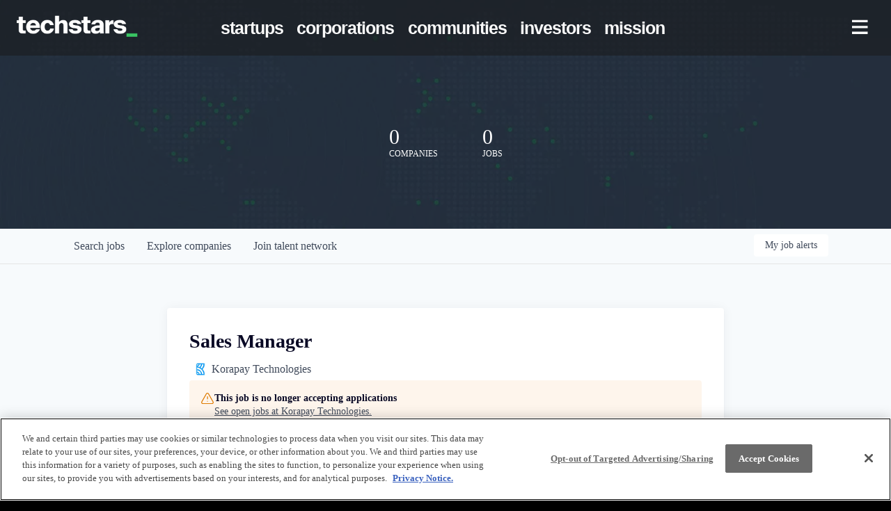

--- FILE ---
content_type: text/html; charset=utf-8
request_url: https://jobs.techstars.com/companies/korapay-technologies-2/jobs/35543006-sales-manager
body_size: 35380
content:
<!DOCTYPE html><html lang="en"><head><link rel="shortcut icon" href="https://cdn.filepicker.io/api/file/RGgM6z6SRGrat5asmWU6" data-next-head=""/><title data-next-head="">Sales Manager @ Korapay Technologies | Techstars Job Board</title><meta name="description" property="og:description" content="Raise startup funding and gain critical insight to help launch your business through the startup accelerator and development program at Techstars." data-next-head=""/><meta charSet="utf-8" data-next-head=""/><meta name="viewport" content="initial-scale=1.0, width=device-width" data-next-head=""/><link rel="apple-touch-icon" sizes="180x180" href="https://cdn.filepicker.io/api/file/RGgM6z6SRGrat5asmWU6" data-next-head=""/><link rel="icon" type="image/png" sizes="32x32" href="https://cdn.filepicker.io/api/file/RGgM6z6SRGrat5asmWU6" data-next-head=""/><link rel="icon" type="image/png" sizes="16x16" href="https://cdn.filepicker.io/api/file/RGgM6z6SRGrat5asmWU6" data-next-head=""/><link rel="shortcut icon" href="https://cdn.filepicker.io/api/file/RGgM6z6SRGrat5asmWU6" data-next-head=""/><meta name="url" property="og:url" content="https://jobs.techstars.com" data-next-head=""/><meta name="type" property="og:type" content="website" data-next-head=""/><meta name="title" property="og:title" content="Techstars | The world’s most active pre-seed investor" data-next-head=""/><meta name="image" property="og:image" content="http://cdn.filepicker.io/api/file/pbBuSOEDR5KqBezjOnC6" data-next-head=""/><meta name="secure_url" property="og:image:secure_url" content="https://cdn.filepicker.io/api/file/pbBuSOEDR5KqBezjOnC6" data-next-head=""/><meta name="twitter:card" content="summary_large_image" data-next-head=""/><meta name="twitter:site" content="techstars" data-next-head=""/><meta name="twitter:image" content="https://cdn.filepicker.io/api/file/pbBuSOEDR5KqBezjOnC6" data-next-head=""/><meta name="twitter:title" content="Techstars | The world’s most active pre-seed investor" data-next-head=""/><meta name="twitter:description" content="Raise startup funding and gain critical insight to help launch your business through the startup accelerator and development program at Techstars." data-next-head=""/><meta name="twitter:creator" content="techstars" data-next-head=""/><meta name="google-site-verification" content="CQNnZQRH0dvJgCqWABp64ULhLI69C53ULhWdJemAW_w" data-next-head=""/><script data-next-head="">(function(w,d,s,l,i){w[l]=w[l]||[];w[l].push({'gtm.start':
new Date().getTime(),event:'gtm.js'});var f=d.getElementsByTagName(s)[0],
j=d.createElement(s),dl=l!='dataLayer'?'&l='+l:'';j.async=true;j.src=
'https://www.googletagmanager.com/gtm.js?id='+i+dl;f.parentNode.insertBefore(j,f);
})(window,document,'script','dataLayer','GTM-5WWFW9P');</script><script>!function(){var analytics=window.analytics=window.analytics||[];if(!analytics.initialize)if(analytics.invoked)window.console&&console.error&&console.error("Segment snippet included twice.");else{analytics.invoked=!0;analytics.methods=["trackSubmit","trackClick","trackLink","trackForm","pageview","identify","reset","group","track","ready","alias","debug","page","once","off","on","addSourceMiddleware","addIntegrationMiddleware","setAnonymousId","addDestinationMiddleware"];analytics.factory=function(e){return function(){if(window.analytics.initialized)return window.analytics[e].apply(window.analytics,arguments);var i=Array.prototype.slice.call(arguments);i.unshift(e);analytics.push(i);return analytics}};for(var i=0;i<analytics.methods.length;i++){var key=analytics.methods[i];analytics[key]=analytics.factory(key)}analytics.load=function(key,i){var t=document.createElement("script");t.type="text/javascript";t.async=!0;t.src="https://an.getro.com/analytics.js/v1/" + key + "/analytics.min.js";var n=document.getElementsByTagName("script")[0];n.parentNode.insertBefore(t,n);analytics._loadOptions=i};analytics._writeKey="VKRqdgSBA3lFoZSlbeHbrzqQkLPBcP7W";;analytics.SNIPPET_VERSION="4.16.1";
analytics.load("VKRqdgSBA3lFoZSlbeHbrzqQkLPBcP7W");

}}();</script><link rel="stylesheet" href="https://cdn-customers.getro.com/techstars/style.react.css??v=e2e07cf66c16dd27219fe7ec4d3c7b7ec360d381"/><link rel="preload" href="https://cdn.getro.com/assets/_next/static/css/b1414ae24606c043.css" as="style"/><link rel="stylesheet" href="https://cdn.getro.com/assets/_next/static/css/b1414ae24606c043.css" data-n-g=""/><noscript data-n-css=""></noscript><script defer="" nomodule="" src="https://cdn.getro.com/assets/_next/static/chunks/polyfills-42372ed130431b0a.js"></script><script id="jquery" src="https://ajax.googleapis.com/ajax/libs/jquery/3.6.0/jquery.min.js" defer="" data-nscript="beforeInteractive"></script><script src="https://cdn.getro.com/assets/_next/static/chunks/webpack-13401e6578afde49.js" defer=""></script><script src="https://cdn.getro.com/assets/_next/static/chunks/framework-a008f048849dfc11.js" defer=""></script><script src="https://cdn.getro.com/assets/_next/static/chunks/main-20184c2c7bd0fe0a.js" defer=""></script><script src="https://cdn.getro.com/assets/_next/static/chunks/pages/_app-52002506ec936253.js" defer=""></script><script src="https://cdn.getro.com/assets/_next/static/chunks/a86620fd-3b4606652f1c2476.js" defer=""></script><script src="https://cdn.getro.com/assets/_next/static/chunks/8230-afd6e299f7a6ae33.js" defer=""></script><script src="https://cdn.getro.com/assets/_next/static/chunks/4000-0acb5a82151cbee6.js" defer=""></script><script src="https://cdn.getro.com/assets/_next/static/chunks/9091-5cd776e8ee5ad3a3.js" defer=""></script><script src="https://cdn.getro.com/assets/_next/static/chunks/1637-66b68fc38bc6d10a.js" defer=""></script><script src="https://cdn.getro.com/assets/_next/static/chunks/3676-4975c339fc5bc499.js" defer=""></script><script src="https://cdn.getro.com/assets/_next/static/chunks/9358-87cc633cf780c23e.js" defer=""></script><script src="https://cdn.getro.com/assets/_next/static/chunks/9117-6f216abbf55ba8cd.js" defer=""></script><script src="https://cdn.getro.com/assets/_next/static/chunks/1446-b10012f4e22f3c87.js" defer=""></script><script src="https://cdn.getro.com/assets/_next/static/chunks/5355-7de2c819d8cad6ea.js" defer=""></script><script src="https://cdn.getro.com/assets/_next/static/chunks/9582-518ab6ebe5bdae78.js" defer=""></script><script src="https://cdn.getro.com/assets/_next/static/chunks/pages/companies/%5BcompanySlug%5D/jobs/%5BjobSlug%5D-9a484f2bf7b6c05f.js" defer=""></script><script src="https://cdn.getro.com/assets/_next/static/sFy2epgoHzjC0mIw-ELqy/_buildManifest.js" defer=""></script><script src="https://cdn.getro.com/assets/_next/static/sFy2epgoHzjC0mIw-ELqy/_ssgManifest.js" defer=""></script><meta name="sentry-trace" content="df27baf5975bbbf716b2d4bdcfa9569c-16605ff9b3b60ba5-0"/><meta name="baggage" content="sentry-environment=production,sentry-release=556251c452b10cc7b7bb587e4f99dbd356cfc43f,sentry-public_key=99c84790fa184cf49c16c34cd7113f75,sentry-trace_id=df27baf5975bbbf716b2d4bdcfa9569c,sentry-org_id=129958,sentry-sampled=false,sentry-sample_rand=0.3695818816905043,sentry-sample_rate=0.033"/><style data-styled="" data-styled-version="5.3.11">.gVRrUK{box-sizing:border-box;margin:0;min-width:0;font-family:-apple-system,BlinkMacSystemFont,'Segoe UI','Roboto','Oxygen','Ubuntu','Cantarell','Fira Sans','Droid Sans','Helvetica Neue','sans-serif';font-weight:400;font-style:normal;font-size:16px;color:#3F495A;}/*!sc*/
.fyPcag{box-sizing:border-box;margin:0;min-width:0;background-color:#F7FAFC;min-height:100vh;-webkit-flex-direction:column;-ms-flex-direction:column;flex-direction:column;-webkit-align-items:stretch;-webkit-box-align:stretch;-ms-flex-align:stretch;align-items:stretch;}/*!sc*/
.dKubqp{box-sizing:border-box;margin:0;min-width:0;}/*!sc*/
.elbZCm{box-sizing:border-box;margin:0;min-width:0;width:100%;}/*!sc*/
.dFKghv{box-sizing:border-box;margin:0;min-width:0;box-shadow:0 1px 0 0 #e5e5e5;-webkit-flex-direction:row;-ms-flex-direction:row;flex-direction:row;width:100%;background-color:#ffffff;}/*!sc*/
.byBMUo{box-sizing:border-box;margin:0;min-width:0;max-width:100%;width:100%;margin-left:auto;margin-right:auto;}/*!sc*/
@media screen and (min-width:40em){.byBMUo{width:100%;}}/*!sc*/
@media screen and (min-width:65em){.byBMUo{width:1100px;}}/*!sc*/
.hQFgTu{box-sizing:border-box;margin:0;min-width:0;color:#4900FF;position:relative;-webkit-text-decoration:none;text-decoration:none;-webkit-transition:all ease 0.3s;transition:all ease 0.3s;text-transform:capitalize;-webkit-order:0;-ms-flex-order:0;order:0;padding-left:16px;padding-right:16px;padding-top:16px;padding-bottom:16px;font-size:16px;color:#3F495A;display:-webkit-box;display:-webkit-flex;display:-ms-flexbox;display:flex;-webkit-align-items:baseline;-webkit-box-align:baseline;-ms-flex-align:baseline;align-items:baseline;}/*!sc*/
@media screen and (min-width:40em){.hQFgTu{text-transform:capitalize;}}/*!sc*/
@media screen and (min-width:65em){.hQFgTu{text-transform:unset;}}/*!sc*/
.hQFgTu span{display:none;}/*!sc*/
.hQFgTu::after{content:'';position:absolute;left:0;right:0;bottom:0;height:0.125rem;background-color:#4900FF;opacity:0;-webkit-transition:opacity 0.3s;transition:opacity 0.3s;}/*!sc*/
.hQFgTu:hover{color:#3F495A;}/*!sc*/
.hQFgTu:active{background-color:#F7FAFC;-webkit-transform:scale(.94);-ms-transform:scale(.94);transform:scale(.94);}/*!sc*/
.hQFgTu.active{font-weight:600;color:#090925;}/*!sc*/
.hQFgTu.active::after{opacity:1;}/*!sc*/
@media screen and (min-width:40em){.hQFgTu{padding-left:16px;padding-right:16px;}}/*!sc*/
.ekJmTQ{box-sizing:border-box;margin:0;min-width:0;display:none;}/*!sc*/
@media screen and (min-width:40em){.ekJmTQ{display:none;}}/*!sc*/
@media screen and (min-width:65em){.ekJmTQ{display:inline-block;}}/*!sc*/
.cyRTWj{box-sizing:border-box;margin:0;min-width:0;color:#4900FF;position:relative;-webkit-text-decoration:none;text-decoration:none;-webkit-transition:all ease 0.3s;transition:all ease 0.3s;text-transform:capitalize;-webkit-order:1;-ms-flex-order:1;order:1;padding-left:16px;padding-right:16px;padding-top:16px;padding-bottom:16px;font-size:16px;color:#3F495A;display:-webkit-box;display:-webkit-flex;display:-ms-flexbox;display:flex;-webkit-align-items:baseline;-webkit-box-align:baseline;-ms-flex-align:baseline;align-items:baseline;}/*!sc*/
@media screen and (min-width:40em){.cyRTWj{text-transform:capitalize;}}/*!sc*/
@media screen and (min-width:65em){.cyRTWj{text-transform:unset;}}/*!sc*/
.cyRTWj span{display:none;}/*!sc*/
.cyRTWj::after{content:'';position:absolute;left:0;right:0;bottom:0;height:0.125rem;background-color:#4900FF;opacity:0;-webkit-transition:opacity 0.3s;transition:opacity 0.3s;}/*!sc*/
.cyRTWj:hover{color:#3F495A;}/*!sc*/
.cyRTWj:active{background-color:#F7FAFC;-webkit-transform:scale(.94);-ms-transform:scale(.94);transform:scale(.94);}/*!sc*/
.cyRTWj.active{font-weight:600;color:#090925;}/*!sc*/
.cyRTWj.active::after{opacity:1;}/*!sc*/
@media screen and (min-width:40em){.cyRTWj{padding-left:16px;padding-right:16px;}}/*!sc*/
.kPzaxb{box-sizing:border-box;margin:0;min-width:0;color:#4900FF;position:relative;-webkit-text-decoration:none;text-decoration:none;-webkit-transition:all ease 0.3s;transition:all ease 0.3s;text-transform:unset;-webkit-order:2;-ms-flex-order:2;order:2;padding-left:16px;padding-right:16px;padding-top:16px;padding-bottom:16px;font-size:16px;color:#3F495A;display:-webkit-box;display:-webkit-flex;display:-ms-flexbox;display:flex;-webkit-align-items:center;-webkit-box-align:center;-ms-flex-align:center;align-items:center;}/*!sc*/
.kPzaxb span{display:none;}/*!sc*/
.kPzaxb::after{content:'';position:absolute;left:0;right:0;bottom:0;height:0.125rem;background-color:#4900FF;opacity:0;-webkit-transition:opacity 0.3s;transition:opacity 0.3s;}/*!sc*/
.kPzaxb:hover{color:#3F495A;}/*!sc*/
.kPzaxb:active{background-color:#F7FAFC;-webkit-transform:scale(.94);-ms-transform:scale(.94);transform:scale(.94);}/*!sc*/
.kPzaxb.active{font-weight:600;color:#090925;}/*!sc*/
.kPzaxb.active::after{opacity:1;}/*!sc*/
@media screen and (min-width:40em){.kPzaxb{padding-left:16px;padding-right:16px;}}/*!sc*/
.jQZwAb{box-sizing:border-box;margin:0;min-width:0;display:inline-block;}/*!sc*/
@media screen and (min-width:40em){.jQZwAb{display:inline-block;}}/*!sc*/
@media screen and (min-width:65em){.jQZwAb{display:none;}}/*!sc*/
.ioCEHO{box-sizing:border-box;margin:0;min-width:0;margin-left:auto;margin-right:16px;text-align:left;-webkit-flex-direction:column;-ms-flex-direction:column;flex-direction:column;-webkit-order:9999;-ms-flex-order:9999;order:9999;}/*!sc*/
@media screen and (min-width:40em){.ioCEHO{margin-right:16px;}}/*!sc*/
@media screen and (min-width:65em){.ioCEHO{margin-right:0;}}/*!sc*/
.iJaGyT{box-sizing:border-box;margin:0;min-width:0;position:relative;cursor:pointer;-webkit-transition:all ease 0.3s;transition:all ease 0.3s;border-radius:4px;font-size:16px;font-weight:500;display:-webkit-box;display:-webkit-flex;display:-ms-flexbox;display:flex;-webkit-tap-highlight-color:transparent;-webkit-align-items:center;-webkit-box-align:center;-ms-flex-align:center;align-items:center;font-family:-apple-system,BlinkMacSystemFont,'Segoe UI','Roboto','Oxygen','Ubuntu','Cantarell','Fira Sans','Droid Sans','Helvetica Neue','sans-serif';color:#3F495A;background-color:#FFFFFF;border-style:solid;border-color:#A3B1C2;border-width:1px;border:none;border-color:transparent;width:small;height:small;margin-top:8px;padding:8px 16px;padding-right:0;-webkit-align-self:center;-ms-flex-item-align:center;align-self:center;font-size:14px;}/*!sc*/
.iJaGyT:active{-webkit-transform:scale(.94);-ms-transform:scale(.94);transform:scale(.94);box-shadow:inset 0px 1.875px 1.875px rgba(0,0,0,0.12);}/*!sc*/
.iJaGyT:disabled{color:#A3B1C2;}/*!sc*/
.iJaGyT:hover{background-color:#F7FAFC;}/*!sc*/
.iJaGyT [role="progressbar"] > div > div{border-color:rgba(63,73,90,0.2);border-top-color:#090925;}/*!sc*/
@media screen and (min-width:40em){.iJaGyT{border-color:#A3B1C2;}}/*!sc*/
@media screen and (min-width:40em){.iJaGyT{padding-right:16px;}}/*!sc*/
.jUfIjB{box-sizing:border-box;margin:0;min-width:0;display:none;}/*!sc*/
@media screen and (min-width:40em){.jUfIjB{display:block;}}/*!sc*/
.iqghoL{box-sizing:border-box;margin:0;min-width:0;margin-left:auto !important;margin-right:auto !important;box-sizing:border-box;max-width:100%;position:static;z-index:1;margin-left:auto;margin-right:auto;width:100%;padding-top:0;padding-left:16px;padding-right:16px;padding-bottom:64px;}/*!sc*/
@media screen and (min-width:40em){.iqghoL{width:100%;}}/*!sc*/
@media screen and (min-width:65em){.iqghoL{width:1132px;}}/*!sc*/
.ebGWQq{box-sizing:border-box;margin:0;min-width:0;-webkit-box-pack:justify;-webkit-justify-content:space-between;-ms-flex-pack:justify;justify-content:space-between;margin-bottom:24px;-webkit-flex-direction:column;-ms-flex-direction:column;flex-direction:column;width:100%;}/*!sc*/
@media screen and (min-width:40em){.ebGWQq{-webkit-flex-direction:row;-ms-flex-direction:row;flex-direction:row;}}/*!sc*/
@media screen and (min-width:65em){.ebGWQq{-webkit-flex-direction:row;-ms-flex-direction:row;flex-direction:row;}}/*!sc*/
.dsHaKT{box-sizing:border-box;margin:0;min-width:0;gap:24px;-webkit-flex-direction:column;-ms-flex-direction:column;flex-direction:column;width:100%;}/*!sc*/
.iaKmHE{box-sizing:border-box;margin:0;min-width:0;font-size:28px;margin-bottom:8px;color:#090925;}/*!sc*/
.iKYCNv{box-sizing:border-box;margin:0;min-width:0;-webkit-column-gap:8px;column-gap:8px;cursor:pointer;-webkit-align-items:center;-webkit-box-align:center;-ms-flex-align:center;align-items:center;}/*!sc*/
.iKYCNv color{main:#3F495A;dark:#090925;subtle:#67738B;placeholder:#8797AB;link:#3F495A;link-accent:#4900FF;error:#D90218;}/*!sc*/
.hRzXmX{box-sizing:border-box;margin:0;min-width:0;width:32px;}/*!sc*/
.ijjZxr{box-sizing:border-box;margin:0;min-width:0;margin-bottom:16px;}/*!sc*/
.kGAAEy{box-sizing:border-box;margin:0;min-width:0;-webkit-flex-direction:column;-ms-flex-direction:column;flex-direction:column;gap:8px;}/*!sc*/
.dkjSzf{box-sizing:border-box;margin:0;min-width:0;font-weight:600;font-size:14px;color:#090925;}/*!sc*/
.eRlSKr{box-sizing:border-box;margin:0;min-width:0;color:#3F495A!important;font-weight:500;}/*!sc*/
.lhPfhV{box-sizing:border-box;margin:0;min-width:0;-webkit-column-gap:8px;column-gap:8px;-webkit-box-pack:justify;-webkit-justify-content:space-between;-ms-flex-pack:justify;justify-content:space-between;}/*!sc*/
.hQNFTd{box-sizing:border-box;margin:0;min-width:0;row-gap:8px;-webkit-flex-direction:column;-ms-flex-direction:column;flex-direction:column;}/*!sc*/
.fLzXDu{box-sizing:border-box;margin:0;min-width:0;font-size:14px;color:#67738B;}/*!sc*/
.crBMPy{box-sizing:border-box;margin:0;min-width:0;margin-top:40px;}/*!sc*/
.crBMPy li:not(:last-child){margin-bottom:8px;}/*!sc*/
.crBMPy p,.crBMPy span,.crBMPy div,.crBMPy li,.crBMPy ol,.crBMPy ul{color:#3F495A;font-size:16px!important;line-height:140%!important;margin:0 auto 16px;}/*!sc*/
.crBMPy h1,.crBMPy h2,.crBMPy h3,.crBMPy h4,.crBMPy h5,.crBMPy h6{color:#090925;}/*!sc*/
.crBMPy h4,.crBMPy h5,.crBMPy h6{font-size:16px;margin:0 auto 16px;}/*!sc*/
.crBMPy h1:not(:first-child){font-size:24px;margin:48px auto 16px;}/*!sc*/
.crBMPy h2:not(:first-child){font-size:20px;margin:32px auto 16px;}/*!sc*/
.crBMPy h3:not(:first-child){font-size:18px;margin:24px auto 16px;}/*!sc*/
.crBMPy ul{padding:0 0 0 32px;}/*!sc*/
.crBMPy a{color:#3F495A !important;}/*!sc*/
.iIGtVd{box-sizing:border-box;margin:0;min-width:0;max-width:600px;margin:0 auto;}/*!sc*/
.friAmK{box-sizing:border-box;margin:0;min-width:0;padding-bottom:40px;margin-top:40px;}/*!sc*/
.bOyPTM{box-sizing:border-box;margin:0;min-width:0;gap:40px;margin-top:40px;-webkit-align-items:center;-webkit-box-align:center;-ms-flex-align:center;align-items:center;-webkit-box-pack:justify;-webkit-justify-content:space-between;-ms-flex-pack:justify;justify-content:space-between;-webkit-flex-direction:column;-ms-flex-direction:column;flex-direction:column;}/*!sc*/
@media screen and (min-width:40em){.bOyPTM{-webkit-flex-direction:row;-ms-flex-direction:row;flex-direction:row;}}/*!sc*/
.kkTXM{box-sizing:border-box;margin:0;min-width:0;-webkit-text-decoration-line:underline;text-decoration-line:underline;cursor:pointer;display:block;text-align:center;color:#3F495A !important;font-size:14px;line-height:22px;}/*!sc*/
.fIUOoG{box-sizing:border-box;margin:0;min-width:0;justify-self:flex-end;margin-top:auto;-webkit-flex-direction:row;-ms-flex-direction:row;flex-direction:row;width:100%;background-color:transparent;padding-top:32px;padding-bottom:32px;}/*!sc*/
.Jizzq{box-sizing:border-box;margin:0;min-width:0;width:100%;margin-left:auto;margin-right:auto;-webkit-flex-direction:column;-ms-flex-direction:column;flex-direction:column;text-align:center;}/*!sc*/
@media screen and (min-width:40em){.Jizzq{width:1100px;}}/*!sc*/
.fONCsf{box-sizing:border-box;margin:0;min-width:0;color:#4900FF;-webkit-align-self:center;-ms-flex-item-align:center;align-self:center;margin-bottom:16px;color:#090925;width:120px;}/*!sc*/
.bfORaf{box-sizing:border-box;margin:0;min-width:0;color:currentColor;width:100%;height:auto;}/*!sc*/
.gkPOSa{box-sizing:border-box;margin:0;min-width:0;-webkit-flex-direction:row;-ms-flex-direction:row;flex-direction:row;-webkit-box-pack:center;-webkit-justify-content:center;-ms-flex-pack:center;justify-content:center;-webkit-flex-wrap:wrap;-ms-flex-wrap:wrap;flex-wrap:wrap;}/*!sc*/
.hDtUlk{box-sizing:border-box;margin:0;min-width:0;-webkit-appearance:none;-moz-appearance:none;appearance:none;display:inline-block;text-align:center;line-height:inherit;-webkit-text-decoration:none;text-decoration:none;font-size:inherit;padding-left:16px;padding-right:16px;padding-top:8px;padding-bottom:8px;color:#ffffff;background-color:#4900FF;border:none;border-radius:4px;padding-left:8px;padding-right:8px;font-size:16px;position:relative;z-index:2;cursor:pointer;-webkit-transition:all ease 0.3s;transition:all ease 0.3s;border-radius:4px;font-weight:500;display:-webkit-box;display:-webkit-flex;display:-ms-flexbox;display:flex;-webkit-tap-highlight-color:transparent;-webkit-align-items:center;-webkit-box-align:center;-ms-flex-align:center;align-items:center;font-family:-apple-system,BlinkMacSystemFont,'Segoe UI','Roboto','Oxygen','Ubuntu','Cantarell','Fira Sans','Droid Sans','Helvetica Neue','sans-serif';color:#3F495A;background-color:transparent;border-style:solid;border-color:#A3B1C2;border-width:1px;border:none;-webkit-box-pack:unset;-webkit-justify-content:unset;-ms-flex-pack:unset;justify-content:unset;-webkit-text-decoration:none;text-decoration:none;white-space:nowrap;margin-right:16px;padding:0;color:#67738B;padding-top:4px;padding-bottom:4px;font-size:12px;}/*!sc*/
.hDtUlk:active{-webkit-transform:scale(.94);-ms-transform:scale(.94);transform:scale(.94);box-shadow:inset 0px 1.875px 1.875px rgba(0,0,0,0.12);}/*!sc*/
.hDtUlk:disabled{color:#A3B1C2;}/*!sc*/
.hDtUlk:hover{-webkit-text-decoration:underline;text-decoration:underline;}/*!sc*/
.hDtUlk [role="progressbar"] > div > div{border-color:rgba(63,73,90,0.2);border-top-color:#090925;}/*!sc*/
data-styled.g1[id="sc-aXZVg"]{content:"gVRrUK,fyPcag,dKubqp,elbZCm,dFKghv,byBMUo,hQFgTu,ekJmTQ,cyRTWj,kPzaxb,jQZwAb,ioCEHO,iJaGyT,jUfIjB,iqghoL,ebGWQq,dsHaKT,iaKmHE,iKYCNv,hRzXmX,ijjZxr,kGAAEy,dkjSzf,eRlSKr,lhPfhV,hQNFTd,fLzXDu,crBMPy,iIGtVd,friAmK,bOyPTM,kkTXM,fIUOoG,Jizzq,fONCsf,bfORaf,gkPOSa,hDtUlk,"}/*!sc*/
.fteAEG{display:-webkit-box;display:-webkit-flex;display:-ms-flexbox;display:flex;}/*!sc*/
data-styled.g2[id="sc-gEvEer"]{content:"fteAEG,"}/*!sc*/
.flWBVF{box-sizing:border-box;margin:0;min-width:0;container-type:inline-size;container-name:hero;}/*!sc*/
.fFCyIL{box-sizing:border-box;margin:0;min-width:0;position:relative;background-size:cover;background-position:center center;text-align:center;padding-top:32px;padding-bottom:32px;color:#ffffff;}/*!sc*/
@media (min-width:480px){.fFCyIL{padding:calc(10 * 0.5rem) 0;}}/*!sc*/
.fFCyIL::before{content:'';position:absolute;left:0;right:0;top:0;bottom:0;background-color:rgba(27,36,50,0.7);z-index:2;}/*!sc*/
.iFoJuC{box-sizing:border-box;margin:0;min-width:0;object-fit:cover;width:100%;height:100%;position:absolute;left:0;top:0;}/*!sc*/
.cmDbPT{box-sizing:border-box;margin:0;min-width:0;margin-left:auto !important;margin-right:auto !important;box-sizing:border-box;max-width:100%;position:relative;z-index:3;margin-left:auto;margin-right:auto;width:100%;padding-top:0;padding-left:16px;padding-right:16px;}/*!sc*/
@media screen and (min-width:40em){.cmDbPT{width:100%;}}/*!sc*/
@media screen and (min-width:65em){.cmDbPT{width:1132px;}}/*!sc*/
.fmUVIp{box-sizing:border-box;margin:0;min-width:0;-webkit-box-pack:center;-webkit-justify-content:center;-ms-flex-pack:center;justify-content:center;-webkit-align-items:center;-webkit-box-align:center;-ms-flex-align:center;align-items:center;}/*!sc*/
.fmUVIp:not(:first-child){margin-top:32px;}/*!sc*/
@media screen and (min-width:40em){.fmUVIp:not(:first-child){margin-top:64px;}}/*!sc*/
@media screen and (min-width:65em){.fmUVIp:not(:first-child){margin-top:64px;}}/*!sc*/
.HtwpK{box-sizing:border-box;margin:0;min-width:0;max-width:300px;}/*!sc*/
.eOOXFH{box-sizing:border-box;margin:0;min-width:0;-webkit-box-pack:space-around;-webkit-justify-content:space-around;-ms-flex-pack:space-around;justify-content:space-around;margin-top:0;}/*!sc*/
.fbDqWI{box-sizing:border-box;margin:0;min-width:0;padding-right:64px;}/*!sc*/
.izkFvz{box-sizing:border-box;margin:0;min-width:0;-webkit-flex-direction:column;-ms-flex-direction:column;flex-direction:column;text-align:left;padding-right:64px;}/*!sc*/
.jZIqdX{box-sizing:border-box;margin:0;min-width:0;font-size:20px;font-weight:500;}/*!sc*/
@media screen and (min-width:40em){.jZIqdX{font-size:30px;}}/*!sc*/
.erBpup{box-sizing:border-box;margin:0;min-width:0;text-transform:uppercase;font-size:12px;}/*!sc*/
.gwmNXr{box-sizing:border-box;margin:0;min-width:0;}/*!sc*/
.mcBfM{box-sizing:border-box;margin:0;min-width:0;-webkit-flex-direction:column;-ms-flex-direction:column;flex-direction:column;text-align:left;}/*!sc*/
.eBWkFz{box-sizing:border-box;margin:0;min-width:0;padding:32px;box-shadow:0px 1px 2px 0px rgba(27,36,50,0.04),0px 1px 16px 0px rgba(27,36,50,0.06);border-radius:4px;background-color:#FFFFFF;margin-left:auto;margin-right:auto;width:100%;-webkit-flex-direction:column;-ms-flex-direction:column;flex-direction:column;padding-left:16px;padding-right:16px;margin-top:64px;max-width:800px;margin-left:auto;margin-right:auto;}/*!sc*/
@media screen and (min-width:40em){.eBWkFz{padding-left:32px;padding-right:32px;}}/*!sc*/
.jBogQf{box-sizing:border-box;margin:0;min-width:0;position:relative;width:100%;-webkit-align-items:start;-webkit-box-align:start;-ms-flex-align:start;align-items:start;}/*!sc*/
.ddKpAl{box-sizing:border-box;margin:0;min-width:0;-webkit-flex:1 1;-ms-flex:1 1;flex:1 1;}/*!sc*/
.VWXkL{box-sizing:border-box;margin:0;min-width:0;position:relative;font-weight:500;color:#3F495A;height:100%;width:100%;border-radius:4px;}/*!sc*/
.cVYRew{box-sizing:border-box;margin:0;min-width:0;max-width:100%;height:auto;border-radius:4px;overflow:hidden;object-fit:contain;width:100%;height:100%;}/*!sc*/
.hPknKP{box-sizing:border-box;margin:0;min-width:0;background-color:#FEF5EC;text-align:left;-webkit-align-items:flex-start;-webkit-box-align:flex-start;-ms-flex-align:flex-start;align-items:flex-start;-webkit-flex:0 0 auto;-ms-flex:0 0 auto;flex:0 0 auto;padding:16px;border-radius:4px;line-height:1.4;gap:16px;}/*!sc*/
.jDfdPi{box-sizing:border-box;margin:0;min-width:0;height:20px;width:20px;}/*!sc*/
.kgAlEH{box-sizing:border-box;margin:0;min-width:0;color:#DE7B02;-webkit-align-items:center;-webkit-box-align:center;-ms-flex-align:center;align-items:center;-webkit-flex:0 0 auto;-ms-flex:0 0 auto;flex:0 0 auto;}/*!sc*/
.cYMjnh{box-sizing:border-box;margin:0;min-width:0;font-weight:500;font-size:14px;color:#3F495A;}/*!sc*/
.exMvxQ{box-sizing:border-box;margin:0;min-width:0;-webkit-text-decoration:none;text-decoration:none;color:currentColor;width:100%;height:auto;}/*!sc*/
data-styled.g3[id="sc-eqUAAy"]{content:"flWBVF,fFCyIL,iFoJuC,cmDbPT,fmUVIp,HtwpK,eOOXFH,fbDqWI,izkFvz,jZIqdX,erBpup,gwmNXr,mcBfM,eBWkFz,jBogQf,ddKpAl,VWXkL,cVYRew,hPknKP,jDfdPi,kgAlEH,cYMjnh,exMvxQ,"}/*!sc*/
.gQycbC{display:-webkit-box;display:-webkit-flex;display:-ms-flexbox;display:flex;}/*!sc*/
data-styled.g4[id="sc-fqkvVR"]{content:"gQycbC,"}/*!sc*/
</style></head><body id="main-wrapper" class="custom-design-techstars"><div id="root"></div><div id="__next"><div class="sc-aXZVg gVRrUK"><div class="" style="position:fixed;top:0;left:0;height:2px;background:transparent;z-index:99999999999;width:100%"><div class="" style="height:100%;background:#4900FF;transition:all 500ms ease;width:0%"><div style="box-shadow:0 0 10px #4900FF, 0 0 10px #4900FF;width:5%;opacity:1;position:absolute;height:100%;transition:all 500ms ease;transform:rotate(3deg) translate(0px, -4px);left:-10rem"></div></div></div><div id="wlc-main" class="sc-aXZVg sc-gEvEer fyPcag fteAEG network-container"><div data-testid="custom-header" id="techstars-custom-header" class="sc-aXZVg dKubqp techstars-custom-part"><div class="cd_wrapper" data-gr-c-s-loaded="true" cz-shortcut-listen="true">
  <div id="__next">
    <div class="jss4 jss1">
      <div class="jss11 jss17 jss18">
        <div class="jss9 jss10 jss7 jss8 TS-Contentful-Section">
          <header class="jss44 jss46 jss35 jss37 jss41 jss23">
            <div class="jss71">
              <a href="https://www.techstars.com/" class="jss72">
                <img alt="Techstars Logo" width="174px" src="https://cdn-customers.getro.com/techstars/images/logo-dark.png">
              </a>
            </div>
            <ul class="jss73 jss25" itemscope="" itemtype="https://schema.org/SiteNavigationElement" role="menu">
              <li class="root" itemprop="name" role="menuitem">
                <a class="jss95 jss75 jss80 jss26" target="_self" tabindex="0" aria-disabled="false" href="https://www.techstars.com/startups" itemprop="url" title="startups">
                  <span class="jss77">
                    <p class="">startups</p>
                  </span>
                  <span class="jss492"></span>
                </a>
              </li>
              <li class="root" itemprop="name" role="menuitem">
                <a class="jss95 jss75 jss80 jss26" target="_self" tabindex="0" aria-disabled="false" href="https://www.techstars.com/corporations" itemprop="url" title="corporations">
                  <span class="jss77">
                    <p class="">corporations</p>
                  </span>
                  <span class="jss492"></span>
                </a>
              </li>
              <li class="root" itemprop="name" role="menuitem">
                <a class="jss95 jss75 jss80 jss26" target="_self" tabindex="0" aria-disabled="false" href="https://www.techstars.com/communities" itemprop="url" title="communities">
                  <span class="jss77">
                    <p class="">communities</p>
                  </span>
                  <span class="jss492"></span>
                </a>
              </li>
              <li class="root" itemprop="name" role="menuitem">
                <a class="jss95 jss75 jss80 jss26" target="_self" tabindex="0" aria-disabled="false" href="https://www.techstars.com/investors" itemprop="url" title="investors">
                  <span class="jss77">
                    <p class="">investors</p>
                  </span>
                  <span class="jss492"></span>
                </a>
              </li>
              <li class="root" itemprop="name" role="menuitem">
                <a class="jss95 jss75 jss80 jss26" target="_self" tabindex="0" aria-disabled="false" href="https://www.techstars.com/mission" itemprop="url" title="mission">
                  <span class="jss77">
                    <p class="">mission</p>
                  </span>
                  <span class="jss492"></span>
                </a>
              </li>
            </ul>
            <ul class="jss98 jss32" itemscope="" itemtype="https://schema.org/SiteNavigationElement" role="menu">
              <li class="root">
                <button class="js--open jss95 jss75 jss80 jss33" target="_self" tabindex="0" type="button" itemprop="name" role="menuitem" title="Open full menu">
                  <span class="jss77">
                    <svg class="jss99 jss102" focusable="false" viewBox="0 0 24 24" aria-hidden="true" role="presentation" data-mui-test="HamburgerIcon">
                      <path d="M0,1.5 L20,1.5 L20,4.5 L0,4.5 L0,1.5 Z M0,9 L20,9 L20,12 L0,12 L0,9 Z M0,16.5 L20,16.5 L20,19.5 L0,19.5 L0,16.5 Z"></path>
                    </svg>
                  </span>
                  <span class="jss492"></span>
                </button>
              </li>
            </ul>
            <div class="jss1986 js--menu" style="display: none;overflow: auto;">
              <div class="jss1987">
                <div class="jss1988">
                  <img alt="Techstars logo" src="https://cdn.brandfolder.io/70W92OEX/as/q0vc05-3hg50o-8p4uw5/logo-dark.png" width="174px">
                </div>
                <ul class="jss73 jss1989" itemscope="" itemtype="https://schema.org/SiteNavigationElement" role="menu">
                  <li class="root" itemprop="name" role="menuitem">
                    <a class="jss95 jss75 jss80 jss1992" target="_self" tabindex="0" aria-disabled="false" href="https://www.techstars.com/startups" itemprop="url" title="startups">
                      <span class="jss77">startups</span>
                      <span class="jss492"></span>
                    </a>
                  </li>
                  <li class="root" itemprop="name" role="menuitem">
                    <a class="jss95 jss75 jss80 jss1992" target="_self" tabindex="0" aria-disabled="false" href="https://www.techstars.com/corporations" itemprop="url" title="corporations">
                      <span class="jss77">corporations</span>
                      <span class="jss492"></span>
                    </a>
                  </li>
                  <li class="root" itemprop="name" role="menuitem">
                    <a class="jss95 jss75 jss80 jss1992" target="_self" tabindex="0" aria-disabled="false" href="https://www.techstars.com/communities" itemprop="url" title="communities">
                      <span class="jss77">communities</span>
                      <span class="jss492"></span>
                    </a>
                  </li>
                  <li class="root" itemprop="name" role="menuitem">
                    <a class="jss95 jss75 jss80 jss1992" target="_self" tabindex="0" aria-disabled="false" href="https://www.techstars.com/investors" itemprop="url" title="investors">
                      <span class="jss77">investors</span>
                      <span class="jss492"></span>
                    </a>
                  </li>
                  <li class="root" itemprop="name" role="menuitem">
                    <a class="jss95 jss75 jss80 jss1992" target="_self" tabindex="0" aria-disabled="false" href="https://www.techstars.com/mission" itemprop="url" title="mission">
                      <span class="jss77">mission</span>
                      <span class="jss492"></span>
                    </a>
                  </li>
                  <li class="root" itemprop="name" role="menuitem">
                    <a class="jss95 jss75 jss80 jss1992" target="_self" tabindex="0" aria-disabled="false" href="https://www.techstars.com/newsroom" itemprop="url" title="news">
                      <span class="jss77">news</span>
                      <span class="jss492"></span>
                    </a>
                  </li>
                </ul>
                <ul class="jss73 jss1990" itemscope="" itemtype="https://schema.org/SiteNavigationElement" role="menu">
                  <li class="root jss1993" itemprop="name" role="menuitem">
                    <a class="jss95 jss75 jss80 jss1993" target="_self" tabindex="0" aria-disabled="false" href="https://www.techstars.com/accelerators" itemprop="url" title="accelerators">
                      <span class="jss77">accelerators</span>
                      <span class="jss492"></span>
                    </a>
                  </li>
                  <li class="root jss1993" itemprop="name" role="menuitem">
                    <a class="jss95 jss75 jss80 jss1993" target="_self" tabindex="0" aria-disabled="false" href="https://www.techstars.com/portfolio" itemprop="url" title="portfolio">
                      <span class="jss77">portfolio</span>
                      <span class="jss492"></span>
                    </a>
                  </li>
                  <li class="root jss1993" itemprop="name" role="menuitem">
                    <a class="jss95 jss75 jss80 jss1993" target="_self" tabindex="0" aria-disabled="false" href="https://www.techstars.com/careers/" itemprop="url" title="careers">
                      <span class="jss77">careers</span>
                      <span class="jss492"></span>
                    </a>
                  </li>
                  <li class="root jss1993" itemprop="name" role="menuitem">
                    <a class="jss95 jss75 jss80 jss1993" target="_self" tabindex="0" aria-disabled="false" href="https://www.techstars.com/contact/" itemprop="url" title="contact">
                      <span class="jss77">contact</span>
                      <span class="jss492"></span>
                    </a>
                  </li>
                  <div class="jss181 jss182 jss183 jss1995" itemtype="https://schema.org/SiteNavigationElement" role="menu">
                    <li class="jss361" itemprop="name" role="menuitem">
                      <a class="jss360" href="https://www.facebook.com/techstars" target="blank" itemprop="url" title="Facebook">
                        <svg class="jss99 jss1998" focusable="false" viewBox="0 0 34 34" aria-hidden="true" role="presentation" data-mui-test="FacebookIcon">
                          <path d="M18,0 C19.1045695,0 20,0.8954305 20,2 L20,18 C20,19.1045695 19.1045695,20 18,20 L13,20 L13,12.4705882 L15.5628969,12.4705882 L15.974062,9.64705882 L13,9.64705882 L13,8.44047059 C13,7.35811765 13.3053317,6.82352941 14.3390084,6.82352941 L14.3390084,6.82352941 L16,6.82352941 L16,4.12329412 C15.7079575,4.08470588 15.0912099,4 13.9249613,4 C11.4896728,4 10,5.26023529 10,8.13082353 L10,8.13082353 L10,9.64705882 L7,9.64705882 L7,12.4705882 L10,12.4705882 L10,20 L2,20 C0.8954305,20 0,19.1045695 0,18 L0,2 C0,0.8954305 0.8954305,0 2,0 L18,0 Z"></path>
                        </svg>
                      </a>
                    </li>
                    <li class="jss361" itemprop="name" role="menuitem">
                      <a class="jss360" href="https://www.linkedin.com/company/techstars/" target="blank" itemprop="url" title="LinkedIn">
                        <svg class="jss99 jss1998" focusable="false" viewBox="0 0 34 34" aria-hidden="true" role="presentation" data-mui-test="LinkedInIcon">
                          <path d="M18,0 C19.1045695,0 20,0.8954305 20,2 L20,18 C20,19.1045695 19.1045695,20 18,20 L2,20 C0.8954305,20 5.32907052e-15,19.1045695 5.32907052e-15,18 L5.32907052e-15,2 C5.32907052e-15,0.8954305 0.8954305,0 2,0 L18,0 Z M6.93695271,7.36366181 L4.25043783,7.36366181 L4.25043783,16 L6.93695271,16 L6.93695271,7.36366181 Z M13.7770928,7.14893617 C12.4702627,7.14893617 11.5941856,7.8649916 11.2353765,8.543743 L11.2353765,8.543743 L11.1989492,8.543743 L11.1989492,7.36366181 L8.62171629,7.36366181 L8.62171629,16 L11.3064098,16 L11.3064098,11.7273236 C11.3064098,10.6009239 11.521331,9.5100084 12.9192294,9.5100084 C14.2970928,9.5100084 14.3153065,10.7983623 14.3153065,11.800112 L14.3153065,16 L17,16 L17,11.2632979 C17,8.93770997 16.497303,7.14893617 13.7770928,7.14893617 Z M5.56637478,3 C4.70122592,3 4,3.70058791 4,4.56403975 C4,5.4274916 4.70031524,6.12898936 5.56637478,6.12898936 C6.42970228,6.12898936 7.13183888,5.4274916 7.13183888,4.56403975 C7.13183888,3.70149776 6.42970228,3 5.56637478,3 Z"></path>
                        </svg>
                      </a>
                    </li>
                    <li class="jss361" itemprop="name" role="menuitem">
                      <a class="jss360" href="https://www.youtube.com/user/techstarstv" target="blank" itemprop="url" title="Youtube">
                        <svg class="jss99 jss1998" focusable="false" viewBox="0 0 34 34" aria-hidden="true" role="presentation" data-mui-test="YoutubeIcon">
                          <path d="M10,2 C6.78,2 2.60066108,2.81038614 2.60066108,2.81038614 L2.59014423,2.82245893 C1.12358708,3.05805137 0,4.32386718 0,5.86329341 L0,10.4992455 L0,14.1351976 C0.00295634125,15.6554753 1.10407708,16.9470136 2.59765623,17.1835772 L2.60066108,17.1881049 C2.60066108,17.1881049 6.78,18 10,18 C13.22,18 17.3993392,17.1881049 17.3993392,17.1881049 C18.8961399,16.9505187 19.9984029,15.6571076 20,14.1367066 L20,10.5007545 L20,5.86329341 C19.9977815,4.34395277 18.896484,3.05156723 17.4023438,2.81491345 C17.3993392,2.81038614 13.22,2 10,2 Z M8,6.5 L14,10 L8,13.5 L8,6.5 Z"></path>
                        </svg>
                      </a>
                    </li>
                    <li class="jss361" itemprop="name" role="menuitem">
                      <a class="jss360" href="https://twitter.com/techstars" target="blank" itemprop="url" title="Twitter">
                        <svg class="jss99 jss1998" focusable="false" viewBox="0 0 34 34" aria-hidden="true" role="presentation" data-mui-test="TwitterIcon">
                          <path d="M18,2.30926389e-14 C19.1045695,2.30926389e-14 20,0.8954305 20,2 L20,18 C20,19.1045695 19.1045695,20 18,20 L2,20 C0.8954305,20 1.24344979e-14,19.1045695 1.24344979e-14,18 L1.24344979e-14,2 C1.24344979e-14,0.8954305 0.8954305,2.30926389e-14 2,2.30926389e-14 L18,2.30926389e-14 Z M12.6924734,4.5 C11.1062267,4.5 9.82042998,5.74374083 9.82042998,7.27694164 C9.82042998,7.49455724 9.84627514,7.70696673 9.89473482,7.90948459 C7.50782662,7.79390885 5.39175416,6.68813006 3.9745779,5.00759619 C3.727972,5.41783804 3.58636206,5.89471816 3.58636206,6.4043968 C3.58636206,7.36752804 4.09303488,8.21768659 4.86354371,8.71539117 C4.39294643,8.70081405 3.94980962,8.57586729 3.56267067,8.36814331 L3.56267067,8.40302428 L3.56267067,8.40302428 C3.56267067,9.74880496 4.55232491,10.8712433 5.86665897,11.1258223 C5.62597592,11.1893369 5.37183185,11.2231767 5.10961117,11.2231767 C4.92492596,11.2231767 4.74454829,11.2054759 4.56955502,11.1737186 C4.93515634,12.2768943 5.99588477,13.0801978 7.25260567,13.1025841 C6.26995116,13.8475792 5.03153725,14.2916608 3.68543518,14.2916608 C3.45390562,14.2916608 3.22506827,14.2786455 3,14.2526149 C4.2712588,15.0403001 5.78050844,15.5 7.40283066,15.5 C12.6860121,15.5 15.5742087,11.2684699 15.5742087,7.59867954 C15.5742087,7.47841829 15.5715165,7.35867765 15.5661321,7.23945762 C16.1277259,6.84743717 16.6150148,6.35858299 17,5.80204932 C16.4847121,6.0233092 15.931195,6.17220408 15.3502173,6.23936296 C15.9435791,5.89575938 16.3985616,5.35172038 16.612861,4.70303848 C16.058267,5.02113209 15.4433676,5.25228359 14.7886235,5.37723035 C14.2647206,4.83735624 13.5184416,4.5 12.6924734,4.5 Z"></path>
                        </svg>
                      </a>
                    </li>
                    <li class="jss361" itemprop="name" role="menuitem">
                      <a class="jss360" href="https://www.instagram.com/techstars/" target="blank" itemprop="url" title="Instagram">
                        <svg class="jss99 jss1998" focusable="false" viewBox="0 0 34 34" aria-hidden="true" role="presentation" data-mui-test="InstagramIcon">
                          <path d="M14,0 C17.3137085,0 20,2.6862915 20,6 L20,14 C20,17.3137085 17.3137085,20 14,20 L6,20 C2.6862915,20 0,17.3137085 0,14 L0,6 C0,2.6862915 2.6862915,0 6,0 L14,0 Z M10,5 C7.2425,5 5,7.2425 5,10 C5,12.7575 7.2425,15 10,15 C12.7575,15 15,12.7575 15,10 C15,7.2425 12.7575,5 10,5 Z M16,3 C15.5,3 15,3.5 15,4 C15,4.5 15.5,5 16,5 C16.5,5 17,4.5 17,4 C17,3.5 16.5,3 16,3 Z M10,7 C8.34314575,7 7,8.34314575 7,10 C7,11.6568542 8.34314575,13 10,13 C11.6568542,13 13,11.6568542 13,10 C13,8.34314575 11.6568542,7 10,7 Z"></path>
                        </svg>
                      </a>
                    </li>
                  </div>
                </ul>
                <li class="root jss1991" itemprop="name" role="menuitem">
                  <button class="js--close jss95 jss75 jss80 jss1994" target="_self" tabindex="0" type="button" itemprop="url" title="Close Menu">
                    <span class="jss77">
                      <svg class="jss99 jss1999" focusable="false" viewBox="0 0 26 26" aria-hidden="true" role="presentation" data-mui-test="CloseIcon">
                        <path d="M19 6.41L17.59 5 12 10.59 6.41 5 5 6.41 10.59 12 5 17.59 6.41 19 12 13.41 17.59 19 19 17.59 13.41 12z"></path>
                      </svg>
                    </span>
                    <span class="jss492"></span>
                  </button>
                </li>
              </div>
              <div>
                <div class="jss2000">
                  <div class="jss181 jss182 jss183 jss2001" jusitfy="space-between">
                    <div class="jss71">
                      <a href="https://www.techstars.com/" class="jss72">
                        <img alt="Techstars Logo" width="174px" src="https://cdn.brandfolder.io/70W92OEX/as/q0vc05-3hg50o-8p4uw5/logo-dark.png">
                      </a>
                    </div>
                    <button class="js--close jss95 jss75 jss80 jss2010" target="_self" tabindex="0" type="button" justify="space-between" itemprop="name" role="menuitem" title="Close Menu">
                      <span class="jss77">
                        <svg class="jss99 jss2011" focusable="false" viewBox="0 0 20 20" aria-hidden="true" role="presentation" data-mui-test="CloseIcon">
                          <path d="M19 6.41L17.59 5 12 10.59 6.41 5 5 6.41 10.59 12 5 17.59 6.41 19 12 13.41 17.59 19 19 17.59 13.41 12z"></path>
                        </svg>
                      </span>
                      <span class="jss492"></span>
                    </button>
                  </div>
                  <div class="js--submenu-buttons jss181 jss182 jss185 jss2002" itemtype="https://schema.org/SiteNavigationElement" role="menu">
                    <button class="js--submenu-open jss95 jss75 jss80 jss2003" target="_self" tabindex="0" type="button" itemprop="url" data-targ="startups" title="the line">
                      <span class="jss77">startups<svg class="jss99 jss2012" focusable="false" viewBox="0 0 8 20" aria-hidden="true" role="presentation" data-mui-test="CarrotRightIcon">
                          <polygon id="Border" transform="translate(-6.000000, 0.000000)" points="17.4 10 7.43574773 20 6 18.560273 14.5925779 9.97727668 6.02274868 1.41700371 7.43574773 -3.55271368e-15"></polygon>
                        </svg>
                      </span>
                      <span class="jss492"></span>
                    </button>
                    <button class="js--submenu-open jss95 jss75 jss80 jss2003" target="_self" tabindex="0" type="button" itemprop="url" data-targ="corps" title="the line">
                      <span class="jss77">corporations<svg class="jss99 jss2012" focusable="false" viewBox="0 0 8 20" aria-hidden="true" role="presentation" data-mui-test="CarrotRightIcon">
                          <polygon id="Border" transform="translate(-6.000000, 0.000000)" points="17.4 10 7.43574773 20 6 18.560273 14.5925779 9.97727668 6.02274868 1.41700371 7.43574773 -3.55271368e-15"></polygon>
                        </svg>
                      </span>
                      <span class="jss492"></span>
                    </button>
                    <button class="js--submenu-open jss95 jss75 jss80 jss2003" target="_self" tabindex="0" type="button" itemprop="url" data-targ="comms" title="the line">
                      <span class="jss77">communities<svg class="jss99 jss2012" focusable="false" viewBox="0 0 8 20" aria-hidden="true" role="presentation" data-mui-test="CarrotRightIcon">
                          <polygon id="Border" transform="translate(-6.000000, 0.000000)" points="17.4 10 7.43574773 20 6 18.560273 14.5925779 9.97727668 6.02274868 1.41700371 7.43574773 -3.55271368e-15"></polygon>
                        </svg>
                      </span>
                      <span class="jss492"></span>
                    </button>
                    <button class="js--submenu-open jss95 jss75 jss80 jss2003" target="_self" tabindex="0" type="button" itemprop="url" data-targ="invs" title="the line">
                      <span class="jss77">investors<svg class="jss99 jss2012" focusable="false" viewBox="0 0 8 20" aria-hidden="true" role="presentation" data-mui-test="CarrotRightIcon">
                          <polygon id="Border" transform="translate(-6.000000, 0.000000)" points="17.4 10 7.43574773 20 6 18.560273 14.5925779 9.97727668 6.02274868 1.41700371 7.43574773 -3.55271368e-15"></polygon>
                        </svg>
                      </span>
                      <span class="jss492"></span>
                    </button>
                    <button class="js--submenu-open jss95 jss75 jss80 jss2003" target="_self" tabindex="0" type="button" itemprop="url" data-targ="startups" data-targ="miss" title="the line">
                      <span class="jss77">mission<svg class="jss99 jss2012" focusable="false" viewBox="0 0 8 20" aria-hidden="true" role="presentation" data-mui-test="CarrotRightIcon">
                          <polygon id="Border" transform="translate(-6.000000, 0.000000)" points="17.4 10 7.43574773 20 6 18.560273 14.5925779 9.97727668 6.02274868 1.41700371 7.43574773 -3.55271368e-15"></polygon>
                        </svg>
                      </span>
                      <span class="jss492"></span>
                    </button>
                  </div>
                  <div style="display: none;" class="js--submenu-item jss181 jss182 jss185 jss842" data-targ="startups" itemtype="https://schema.org/SiteNavigationElement" role="menu">
                    <div class="jss181 jss183 jss227" itemprop="name" role="menuitem">
                      <button class="js--submenu-back jss95 jss75 jss80 jss843" target="_self" tabindex="0" type="button">
                        <span class="jss77">
                          <svg class="jss99 jss853" focusable="false" viewBox="10 0 8 20" aria-hidden="true" role="presentation" data-mui-test="CarrotLeftIcon">
                            <polygon id="Border" transform="translate(11.700000, 10.000000) rotate(-180.000000) translate(-11.700000, -10.000000) " points="17.4 10 7.43574773 20 6 18.560273 14.5925779 9.97727668 6.02274868 1.41700371 7.43574773 -3.55271368e-15"></polygon>
                          </svg>startups
                        </span>
                        <span class="jss484"></span>
                      </button>
                    </div>
                    <a class="jss95 jss75 jss80 jss847" target="_self" tabindex="0" aria-disabled="false" href="https://www.techstars.com/startups" itemprop="url" title="overview">
                      <span class="jss77">
                        <span target="_self" href="https://www.techstars.com/startups">
                          <h6 class="jss144 jss155 jss848">overview</h6>
                          <p class="jss144 jss145 jss849">Learn how Techstars can scale your vision.</p>
                        </span>
                      </span>
                      <span class="jss484"></span>
                    </a>
                    <a class="jss95 jss75 jss80 jss847" target="_self" tabindex="0" aria-disabled="false" href="https://www.techstars.com/accelerators" itemprop="url" title="accelerators">
                      <span class="jss77">
                        <span target="_self" href="https://www.techstars.com/accelerators">
                          <h6 class="jss144 jss155 jss848">accelerators</h6>
                          <p class="jss144 jss145 jss849">Find a program</p>
                        </span>
                      </span>
                      <span class="jss484"></span>
                    </a>
                    <a class="jss95 jss75 jss80 jss847" target="_self" tabindex="0" aria-disabled="false" href="https://www.techstars.com/portfolio" itemprop="url" title="portfolio">
                      <span class="jss77">
                        <span target="_self" href="https://www.techstars.com/portfolio">
                          <h6 class="jss144 jss155 jss848">portfolio</h6>
                          <p class="jss144 jss145 jss849">See the companies we've helped to grow.</p>
                        </span>
                      </span>
                      <span class="jss484"></span>
                    </a>
                    <a class="jss95 jss75 jss80 jss847" target="_self" tabindex="0" aria-disabled="false" href="https://www.techstars.com/general-interest" itemprop="url" title="learn more &amp;apply">
                      <span class="jss77">
                        <span target="_self" href="https://www.techstars.com/general-interest">
                          <h6 class="jss144 jss155 jss848">learn more &amp; apply</h6>
                          <p class="jss144 jss145 jss849">Let's start the conversation.</p>
                        </span>
                      </span>
                      <span class="jss484"></span>
                    </a>
                  </div>
                  <div style="display: none;" class="js--submenu-item jss181 jss182 jss185 jss842" data-targ="corps" itemtype="https://schema.org/SiteNavigationElement" role="menu">
                    <div class="jss181 jss183 jss227" itemprop="name" role="menuitem">
                      <button class="js--submenu-back jss95 jss75 jss80 jss843" target="_self" tabindex="0" type="button">
                        <span class="jss77">
                          <svg class="jss99 jss853" focusable="false" viewBox="10 0 8 20" aria-hidden="true" role="presentation" data-mui-test="CarrotLeftIcon">
                            <polygon id="Border" transform="translate(11.700000, 10.000000) rotate(-180.000000) translate(-11.700000, -10.000000) " points="17.4 10 7.43574773 20 6 18.560273 14.5925779 9.97727668 6.02274868 1.41700371 7.43574773 -3.55271368e-15"></polygon>
                          </svg>corporations
                        </span>
                        <span class="jss484"></span>
                      </button>
                    </div>
                    <a class="jss95 jss75 jss80 jss847" target="_self" tabindex="0" aria-disabled="false" href="https://www.techstars.com/corporations" itemprop="url" title="overview">
                      <span class="jss77">
                        <span target="_self" href="https://www.techstars.com/corporations">
                          <h6 class="jss144 jss155 jss848">overview</h6>
                          <p class="jss144 jss145 jss849">See how Techstars partnerships fuel innovation.</p>
                        </span>
                      </span>
                      <span class="jss484"></span>
                    </a>
                    <a class="jss95 jss75 jss80 jss847" target="_self" tabindex="0" aria-disabled="false" href="https://www.techstars.com/accelerator-partnership/" itemprop="url" title="accelerator partnership">
                      <span class="jss77">
                        <span target="_self" href="https://www.techstars.com/accelerator-partnership/">
                          <h6 class="jss144 jss155 jss848">accelerator partnership</h6>
                          <p class="jss144 jss145 jss849">Future-proof your business with startups in your field.</p>
                        </span>
                      </span>
                      <span class="jss484"></span>
                    </a>
                    <a class="jss95 jss75 jss80 jss847" target="_self" tabindex="0" aria-disabled="false" href="https://www.techstars.com/network-engagement/" itemprop="url" title="network engagement">
                      <span class="jss77">
                        <span target="_self" href="https://www.techstars.com/network-engagement/">
                          <h6 class="jss144 jss155 jss848">network engagement</h6>
                          <p class="jss144 jss145 jss849">Get access to the global Techstars Network of founders. </p>
                        </span>
                      </span>
                      <span class="jss484"></span>
                    </a>
                    <a class="jss95 jss75 jss80 jss847" target="_self" tabindex="0" aria-disabled="false" href="https://www.techstars.com/innovation-bootcamp/" itemprop="url" title="innovation bootcamp">
                      <span class="jss77">
                        <span target="_self" href="https://www.techstars.com/innovation-bootcamp/">
                          <h6 class="jss144 jss155 jss848">innovation bootcamp</h6>
                          <p class="jss144 jss145 jss849">Empower your internal team with new tools and frameworks. </p>
                        </span>
                      </span>
                      <span class="jss484"></span>
                    </a>
                  </div>
                  <div style="display: none;" class="js--submenu-item jss181 jss182 jss185 jss842" data-targ="comms" itemtype="https://schema.org/SiteNavigationElement" role="menu">
                    <div class="jss181 jss183 jss227" itemprop="name" role="menuitem">
                      <button class="js--submenu-back jss95 jss75 jss80 jss843" target="_self" tabindex="0" type="button">
                        <span class="jss77">
                          <svg class="jss99 jss853" focusable="false" viewBox="10 0 8 20" aria-hidden="true" role="presentation" data-mui-test="CarrotLeftIcon">
                            <polygon id="Border" transform="translate(11.700000, 10.000000) rotate(-180.000000) translate(-11.700000, -10.000000) " points="17.4 10 7.43574773 20 6 18.560273 14.5925779 9.97727668 6.02274868 1.41700371 7.43574773 -3.55271368e-15"></polygon>
                          </svg>communities
                        </span>
                        <span class="jss484"></span>
                      </button>
                    </div>
                    <a class="jss95 jss75 jss80 jss847" target="_self" tabindex="0" aria-disabled="false" href="https://www.techstars.com/communities" itemprop="url" title="overview">
                      <span class="jss77">
                        <span target="_self" href="https://www.techstars.com/communities">
                          <h6 class="jss144 jss155 jss848">overview</h6>
                          <p class="jss144 jss145 jss849">Learn how Techstars is helping entrepreneurs in your community. </p>
                        </span>
                      </span>
                      <span class="jss484"></span>
                    </a>
                    <a class="jss95 jss75 jss80 jss847" target="_self" tabindex="0" aria-disabled="false" href="https://www.techstars.com/ecosystem-development" itemprop="url" title="ecosystem development">
                      <span class="jss77">
                        <span target="_self" href="https://www.techstars.com/ecosystem-development">
                          <h6 class="jss144 jss155 jss848">ecosystem development</h6>
                          <p class="jss144 jss145 jss849">Transform your startup community into a thriving ecosystem.</p>
                        </span>
                      </span>
                      <span class="jss484"></span>
                    </a>
                    <a class="jss95 jss75 jss80 jss847" target="_self" tabindex="0" aria-disabled="false" href="https://startupweekend.org/" itemprop="url" title="startupweekend.org">
                      <span class="jss77">
                        <span target="_blank" href="https://startupweekend.org/">
                          <h6 class="jss144 jss155 jss848">startupweekend.org</h6>
                          <p class="jss144 jss145 jss849">Start building your future in just 54 hours. </p>
                        </span>
                      </span>
                      <span class="jss484"></span>
                    </a>
                    <a class="jss95 jss75 jss80 jss847" target="_self" tabindex="0" aria-disabled="false" href="https://startupweek.co/" itemprop="url" title="startupweek.co">
                      <span class="jss77">
                        <span target="_blank" href="https://startupweek.co/">
                          <h6 class="jss144 jss155 jss848">startupweek.co</h6>
                          <p class="jss144 jss145 jss849">Celebrate entrepreneurs in communities across the world. </p>
                        </span>
                      </span>
                      <span class="jss484"></span>
                    </a>
                    <a class="jss95 jss75 jss80 jss847" target="_self" tabindex="0" aria-disabled="false" href="https://www.startupdigest.com/" itemprop="url" title="startupdigest.com">
                      <span class="jss77">
                        <span target="_blank" href="https://www.startupdigest.com/">
                          <h6 class="jss144 jss155 jss848">startupdigest.com</h6>
                          <p class="jss144 jss145 jss849">Explore the personalized insider newsletter for all things startup.</p>
                        </span>
                      </span>
                      <span class="jss484"></span>
                    </a>
                  </div>
                  <div style="display: none;" class="js--submenu-item jss181 jss182 jss185 jss842" data-targ="invs" itemtype="https://schema.org/SiteNavigationElement" role="menu">
                    <div class="jss181 jss183 jss227" itemprop="name" role="menuitem">
                      <button class="js--submenu-back jss95 jss75 jss80 jss843" target="_self" tabindex="0" type="button">
                        <span class="jss77">
                          <svg class="jss99 jss853" focusable="false" viewBox="10 0 8 20" aria-hidden="true" role="presentation" data-mui-test="CarrotLeftIcon">
                            <polygon id="Border" transform="translate(11.700000, 10.000000) rotate(-180.000000) translate(-11.700000, -10.000000) " points="17.4 10 7.43574773 20 6 18.560273 14.5925779 9.97727668 6.02274868 1.41700371 7.43574773 -3.55271368e-15"></polygon>
                          </svg>investors
                        </span>
                        <span class="jss484"></span>
                      </button>
                    </div>
                    <a class="jss95 jss75 jss80 jss847" target="_self" tabindex="0" aria-disabled="false" href="https://www.techstars.com/investors" itemprop="url" title="overview">
                      <span class="jss77">
                        <span target="_self" href="https://www.techstars.com/investors">
                          <h6 class="jss144 jss155 jss848">overview</h6>
                          <p class="jss144 jss145 jss849">Learn how Techstars invests in the future. </p>
                        </span>
                      </span>
                      <span class="jss484"></span>
                    </a>
                  </div>
                  <div style="display: none;" class="js--submenu-item jss181 jss182 jss185 jss842" data-targ="miss" itemtype="https://schema.org/SiteNavigationElement" role="menu">
                    <div class="jss181 jss183 jss227" itemprop="name" role="menuitem">
                      <button class="js--submenu-back jss95 jss75 jss80 jss843" target="_self" tabindex="0" type="button">
                        <span class="jss77">
                          <svg class="jss99 jss853" focusable="false" viewBox="10 0 8 20" aria-hidden="true" role="presentation" data-mui-test="CarrotLeftIcon">
                            <polygon id="Border" transform="translate(11.700000, 10.000000) rotate(-180.000000) translate(-11.700000, -10.000000) " points="17.4 10 7.43574773 20 6 18.560273 14.5925779 9.97727668 6.02274868 1.41700371 7.43574773 -3.55271368e-15"></polygon>
                          </svg>mission
                        </span>
                        <span class="jss484"></span>
                      </button>
                    </div>
                    <a class="jss95 jss75 jss80 jss847" target="_self" tabindex="0" aria-disabled="false" href="https://www.techstars.com/mission" itemprop="url" title="overview">
                      <span class="jss77">
                        <span target="_self" href="https://www.techstars.com/mission">
                          <h6 class="jss144 jss155 jss848">overview</h6>
                          <p class="jss144 jss145 jss849">Learn more about the values that drive us. </p>
                        </span>
                      </span>
                      <span class="jss484"></span>
                    </a>
                    <a class="jss95 jss75 jss80 jss847" target="_self" tabindex="0" aria-disabled="false" href="https://www.techstars.com/code-of-conduct" itemprop="url" title="code of conduct">
                      <span class="jss77">
                        <span target="_self" href="https://www.techstars.com/code-of-conduct">
                          <h6 class="jss144 jss155 jss848">code of conduct</h6>
                          <p class="jss144 jss145 jss849">Dive deeper into the standards we live by. </p>
                        </span>
                      </span>
                      <span class="jss484"></span>
                    </a>
                    <a class="jss95 jss75 jss80 jss847" target="_self" tabindex="0" aria-disabled="false" href="http://diversity.techstars.com/" itemprop="url" title="diversity &amp;inclusion">
                      <span class="jss77">
                        <span target="_blank" href="http://diversity.techstars.com/">
                          <h6 class="jss144 jss155 jss848">diversity &amp; inclusion</h6>
                          <p class="jss144 jss145 jss849"></p>
                        </span>
                      </span>
                      <span class="jss484"></span>
                    </a>
                    <a class="jss95 jss75 jss80 jss847" target="_self" tabindex="0" aria-disabled="false" href="http://diversity.techstars.com/foundation" itemprop="url" title="Techstars Foundation">
                      <span class="jss77">
                        <span target="_blank" href="http://diversity.techstars.com/foundation">
                          <h6 class="jss144 jss155 jss848">Techstars Foundation</h6>
                          <p class="jss144 jss145 jss849"></p>
                        </span>
                      </span>
                      <span class="jss484"></span>
                    </a>
                  </div>
                  <ul class="js--submenu-links jss73 jss181 jss227 jss250 jss264 jss2004" itemtype="https://schema.org/SiteNavigationElement" role="menu">
                    <li class="root jss2005" component="[object Object]" itemprop="name" role="menuitem">
                      <a class="jss95 jss75 jss80 jss2006" target="_self" tabindex="0" aria-disabled="false" href="https://www.techstars.com/contact" title="the line">
                        <span class="jss77">contact</span>
                        <span class="jss492"></span>
                      </a>
                    </li>
                    <li class="root jss2005" component="[object Object]" itemprop="name" role="menuitem">
                      <a class="jss95 jss75 jss80 jss2006" target="_self" tabindex="0" aria-disabled="false" href="https://www.techstars.com/careers" title="the line">
                        <span class="jss77">careers</span>
                        <span class="jss492"></span>
                      </a>
                    </li>
                    <li class="root jss2005" component="[object Object]" itemprop="name" role="menuitem">
                      <a class="jss95 jss75 jss80 jss2006" target="_self" tabindex="0" aria-disabled="false" href="https://www.techstars.com/newsroom" title="the line">
                        <span class="jss77">news</span>
                        <span class="jss492"></span>
                      </a>
                    </li>
                  </ul>
                  <div class="js--submenu-social jss181 jss182 jss183 jss2004" itemtype="https://schema.org/SiteNavigationElement" role="menu">
                    <div class="jss181 jss182 jss183" itemtype="https://schema.org/SiteNavigationElement" role="menu">
                      <li class="jss361" itemprop="name" role="menuitem">
                        <a class="jss360" href="https://www.facebook.com/techstars" target="blank" itemprop="url" title="Facebook">
                          <svg class="jss99 jss2014" focusable="false" viewBox="0 0 34 34" aria-hidden="true" role="presentation" data-mui-test="FacebookIcon">
                            <path d="M18,0 C19.1045695,0 20,0.8954305 20,2 L20,18 C20,19.1045695 19.1045695,20 18,20 L13,20 L13,12.4705882 L15.5628969,12.4705882 L15.974062,9.64705882 L13,9.64705882 L13,8.44047059 C13,7.35811765 13.3053317,6.82352941 14.3390084,6.82352941 L14.3390084,6.82352941 L16,6.82352941 L16,4.12329412 C15.7079575,4.08470588 15.0912099,4 13.9249613,4 C11.4896728,4 10,5.26023529 10,8.13082353 L10,8.13082353 L10,9.64705882 L7,9.64705882 L7,12.4705882 L10,12.4705882 L10,20 L2,20 C0.8954305,20 0,19.1045695 0,18 L0,2 C0,0.8954305 0.8954305,0 2,0 L18,0 Z"></path>
                          </svg>
                        </a>
                      </li>
                      <li class="jss361" itemprop="name" role="menuitem">
                        <a class="jss360" href="https://www.linkedin.com/company/techstars/" target="blank" itemprop="url" title="LinkedIn">
                          <svg class="jss99 jss2014" focusable="false" viewBox="0 0 34 34" aria-hidden="true" role="presentation" data-mui-test="LinkedInIcon">
                            <path d="M18,0 C19.1045695,0 20,0.8954305 20,2 L20,18 C20,19.1045695 19.1045695,20 18,20 L2,20 C0.8954305,20 5.32907052e-15,19.1045695 5.32907052e-15,18 L5.32907052e-15,2 C5.32907052e-15,0.8954305 0.8954305,0 2,0 L18,0 Z M6.93695271,7.36366181 L4.25043783,7.36366181 L4.25043783,16 L6.93695271,16 L6.93695271,7.36366181 Z M13.7770928,7.14893617 C12.4702627,7.14893617 11.5941856,7.8649916 11.2353765,8.543743 L11.2353765,8.543743 L11.1989492,8.543743 L11.1989492,7.36366181 L8.62171629,7.36366181 L8.62171629,16 L11.3064098,16 L11.3064098,11.7273236 C11.3064098,10.6009239 11.521331,9.5100084 12.9192294,9.5100084 C14.2970928,9.5100084 14.3153065,10.7983623 14.3153065,11.800112 L14.3153065,16 L17,16 L17,11.2632979 C17,8.93770997 16.497303,7.14893617 13.7770928,7.14893617 Z M5.56637478,3 C4.70122592,3 4,3.70058791 4,4.56403975 C4,5.4274916 4.70031524,6.12898936 5.56637478,6.12898936 C6.42970228,6.12898936 7.13183888,5.4274916 7.13183888,4.56403975 C7.13183888,3.70149776 6.42970228,3 5.56637478,3 Z"></path>
                          </svg>
                        </a>
                      </li>
                      <li class="jss361" itemprop="name" role="menuitem">
                        <a class="jss360" href="https://www.youtube.com/user/techstarstv" target="blank" itemprop="url" title="Youtube">
                          <svg class="jss99 jss2014" focusable="false" viewBox="0 0 34 34" aria-hidden="true" role="presentation" data-mui-test="YoutubeIcon">
                            <path d="M10,2 C6.78,2 2.60066108,2.81038614 2.60066108,2.81038614 L2.59014423,2.82245893 C1.12358708,3.05805137 0,4.32386718 0,5.86329341 L0,10.4992455 L0,14.1351976 C0.00295634125,15.6554753 1.10407708,16.9470136 2.59765623,17.1835772 L2.60066108,17.1881049 C2.60066108,17.1881049 6.78,18 10,18 C13.22,18 17.3993392,17.1881049 17.3993392,17.1881049 C18.8961399,16.9505187 19.9984029,15.6571076 20,14.1367066 L20,10.5007545 L20,5.86329341 C19.9977815,4.34395277 18.896484,3.05156723 17.4023438,2.81491345 C17.3993392,2.81038614 13.22,2 10,2 Z M8,6.5 L14,10 L8,13.5 L8,6.5 Z"></path>
                          </svg>
                        </a>
                      </li>
                      <li class="jss361" itemprop="name" role="menuitem">
                        <a class="jss360" href="https://twitter.com/techstars" target="blank" itemprop="url" title="Twitter">
                          <svg class="jss99 jss2014" focusable="false" viewBox="0 0 34 34" aria-hidden="true" role="presentation" data-mui-test="TwitterIcon">
                            <path d="M18,2.30926389e-14 C19.1045695,2.30926389e-14 20,0.8954305 20,2 L20,18 C20,19.1045695 19.1045695,20 18,20 L2,20 C0.8954305,20 1.24344979e-14,19.1045695 1.24344979e-14,18 L1.24344979e-14,2 C1.24344979e-14,0.8954305 0.8954305,2.30926389e-14 2,2.30926389e-14 L18,2.30926389e-14 Z M12.6924734,4.5 C11.1062267,4.5 9.82042998,5.74374083 9.82042998,7.27694164 C9.82042998,7.49455724 9.84627514,7.70696673 9.89473482,7.90948459 C7.50782662,7.79390885 5.39175416,6.68813006 3.9745779,5.00759619 C3.727972,5.41783804 3.58636206,5.89471816 3.58636206,6.4043968 C3.58636206,7.36752804 4.09303488,8.21768659 4.86354371,8.71539117 C4.39294643,8.70081405 3.94980962,8.57586729 3.56267067,8.36814331 L3.56267067,8.40302428 L3.56267067,8.40302428 C3.56267067,9.74880496 4.55232491,10.8712433 5.86665897,11.1258223 C5.62597592,11.1893369 5.37183185,11.2231767 5.10961117,11.2231767 C4.92492596,11.2231767 4.74454829,11.2054759 4.56955502,11.1737186 C4.93515634,12.2768943 5.99588477,13.0801978 7.25260567,13.1025841 C6.26995116,13.8475792 5.03153725,14.2916608 3.68543518,14.2916608 C3.45390562,14.2916608 3.22506827,14.2786455 3,14.2526149 C4.2712588,15.0403001 5.78050844,15.5 7.40283066,15.5 C12.6860121,15.5 15.5742087,11.2684699 15.5742087,7.59867954 C15.5742087,7.47841829 15.5715165,7.35867765 15.5661321,7.23945762 C16.1277259,6.84743717 16.6150148,6.35858299 17,5.80204932 C16.4847121,6.0233092 15.931195,6.17220408 15.3502173,6.23936296 C15.9435791,5.89575938 16.3985616,5.35172038 16.612861,4.70303848 C16.058267,5.02113209 15.4433676,5.25228359 14.7886235,5.37723035 C14.2647206,4.83735624 13.5184416,4.5 12.6924734,4.5 Z"></path>
                          </svg>
                        </a>
                      </li>
                      <li class="jss361" itemprop="name" role="menuitem">
                        <a class="jss360" href="https://www.instagram.com/techstars/" target="blank" itemprop="url" title="Instagram">
                          <svg class="jss99 jss2014" focusable="false" viewBox="0 0 34 34" aria-hidden="true" role="presentation" data-mui-test="InstagramIcon">
                            <path d="M14,0 C17.3137085,0 20,2.6862915 20,6 L20,14 C20,17.3137085 17.3137085,20 14,20 L6,20 C2.6862915,20 0,17.3137085 0,14 L0,6 C0,2.6862915 2.6862915,0 6,0 L14,0 Z M10,5 C7.2425,5 5,7.2425 5,10 C5,12.7575 7.2425,15 10,15 C12.7575,15 15,12.7575 15,10 C15,7.2425 12.7575,5 10,5 Z M16,3 C15.5,3 15,3.5 15,4 C15,4.5 15.5,5 16,5 C16.5,5 17,4.5 17,4 C17,3.5 16.5,3 16,3 Z M10,7 C8.34314575,7 7,8.34314575 7,10 C7,11.6568542 8.34314575,13 10,13 C11.6568542,13 13,11.6568542 13,10 C13,8.34314575 11.6568542,7 10,7 Z"></path>
                          </svg>
                        </a>
                      </li>
                    </div>
                  </div>
                </div>
              </div>
            </div>
          </header>
        </div>
      </div>
    </div>
  </div>
</div>

</div><div width="1" class="sc-aXZVg elbZCm"><div class="sc-eqUAAy flWBVF job-board-hero"><div data-testid="default-hero" color="white" class="sc-eqUAAy fFCyIL network-hero"><img alt="hero" sx="[object Object]" loading="lazy" decoding="async" data-nimg="fill" class="sc-eqUAAy iFoJuC" style="position:absolute;height:100%;width:100%;left:0;top:0;right:0;bottom:0;color:transparent" src="https://cdn.getro.com/collections/21d1bd6c-49e3-5d81-a799-5af7da862936-1717081323"/><div width="1,1,1132px" class="sc-eqUAAy cmDbPT container custom-design-techstars" data-testid="container"><div class="sc-eqUAAy sc-fqkvVR fmUVIp gQycbC network-intro" data-testid="network-info"><div class="sc-eqUAAy HtwpK info"><div data-testid="number-wrapper" class="sc-eqUAAy sc-fqkvVR eOOXFH gQycbC stats job-number-wrapper"><div class="sc-eqUAAy sc-fqkvVR izkFvz gQycbC sc-eqUAAy fbDqWI job-org-count" data-testid="org-count"><div font-size="4,30px" font-weight="medium" class="sc-eqUAAy jZIqdX number"></div><div font-size="0" class="sc-eqUAAy erBpup text">companies</div></div><div class="sc-eqUAAy sc-fqkvVR mcBfM gQycbC sc-eqUAAy gwmNXr" data-testid="job-count"><div font-size="4,30px" font-weight="medium" class="sc-eqUAAy jZIqdX number"></div><div font-size="0" class="sc-eqUAAy erBpup text">Jobs</div></div></div></div></div></div></div></div><div id="content"><div data-testid="navbar" width="1" class="sc-aXZVg sc-gEvEer dFKghv fteAEG"><div width="1,1,1100px" class="sc-aXZVg sc-gEvEer byBMUo fteAEG"><a href="/jobs" class="sc-aXZVg hQFgTu theme_only " font-size="2" color="text.main" display="flex"><div display="none,none,inline-block" class="sc-aXZVg ekJmTQ">Search </div>jobs</a><a href="/companies" class="sc-aXZVg cyRTWj theme_only " font-size="2" color="text.main" display="flex"><div display="none,none,inline-block" class="sc-aXZVg ekJmTQ">Explore </div>companies</a><a href="/talent-network" class="sc-aXZVg kPzaxb theme_only " font-size="2" color="text.main" display="flex"><div display="none,none,inline-block" class="sc-aXZVg ekJmTQ">Join talent network</div><div display="inline-block,inline-block,none" class="sc-aXZVg jQZwAb">Talent</div></a><div order="9999" class="sc-aXZVg sc-gEvEer ioCEHO fteAEG"><div class="sc-aXZVg sc-gEvEer iJaGyT fteAEG theme_only" data-testid="my-job-alerts-button" font-size="14px">My <span class="sc-aXZVg jUfIjB">job </span>alerts</div></div></div></div><div width="1,1,1132px" data-testid="container" class="sc-aXZVg iqghoL"><script data-testid="job-ldjson" type="application/ld+json" async="">{"@context":"https://schema.org/","@type":"JobPosting","title":"Sales Manager","description":"<p><strong>About Kora </strong></p><p>Kora is the marketplace for everything payments. We offer a robust payment API for payment collections, disbursements and conversions for businesses anywhere in Africa. </p><p>Our vision, which is at the core of what we do every day, is to create a world void of digital financial barriers. We are committed to delivering reliable, secure, and easy-to-use digital financial solutions to every single customer with a guarantee that it is improving their lives. To achieve this mission, we need people like you. </p><p>We strongly believe in our ability to <strong>find Water in the Desert and pick the Sands in the Ocean.</strong></p><p>We value positive energy, and clear communication and are committed to building an inclusive environment for people from every background.</p><p></p><p><strong>About the role </strong></p><p>As a Sales &amp; Partnerships Manager at Kora, you will be responsible for expanding our clientele, and identifying new opportunities in the gaming industry to generate revenue, improve profitability and help our business grow. You will also be responsible for identifying new business prospects and selling our products to them. In this role, you will maintain relationships with current clients and build and maintain relationships with new clients. </p><p>You’ll be driving our growth machine, reaching out to businesses, meeting clients, pitching, negotiating, and closing deals with high-value customers in the industry.</p><p>We are looking for a tenacious and vibrant salesperson who is self-motivated and has the passion to sell as well as to grow a career in sales in the payments industry.</p><p></p><h3>Here are a couple of things you'll be doing:</h3><ul> <li>Managing and maintaining relationships with new and existing clients.</li> <li>Building a pipeline of prospective partners, and then aggressively pursuing the highest value relationships to close.</li> <li>Selling our APIs to High Volume Merchants (HVMs), medium-level merchants, and institutions and collecting APIs from all banks/fintech and other strategic partners for a more robust infrastructure.</li> <li>Managing your own sales pipeline: prospecting, leading meetings/negotiations, and deal closing with business stakeholders in all industries.</li> <li>Deep understanding of how to create a new business offering from scratch via different forms of partnerships, and strategic investments while keeping a laser focus on revenue, profitability, and market share growth.</li> <li>Recommending and implementing appropriate strategies and design tactics to improve B2B sales.</li> <li>Understanding the industry, business, and/or technology trends and competitor strategies to make effective decisions and compromises.</li> <li>Maintaining an expert level of understanding of the company so as to provide knowledgeable support to top clients and potential partners both externally and internally.</li> <li>Collaborating with other teams to make negotiations on behalf of the business to relentlessly deliver solutions that will serve evolving customer needs and drive an exceptional customer service culture.</li> <li>Researching and identifying new business opportunities - including new markets, growth areas, trends, customers, partnerships, and services - or new ways of reaching existing markets.</li> <li>Think strategically - seeing the bigger picture and setting aims and objectives in order to develop and improve the business and implement sales strategies that will further drive enhanced revenue generation for the business.</li> <li>Presenting sales and revenue forecast to the Head of sales. Since it’s your pipeline, you’ll be able to inform and update the team on your progress and successes.</li> <li>Giving market feedback to the Product team regarding solutions and how we should develop since you’ll be seeing and hearing what businesses need.</li> <li>Working closely with the Product, Merchant Success, and Operations teams to translate relevant data and insights into actionable strategies that will drive sales and lead to the achievement of targets.</li> </ul>","datePosted":"2024-03-29T18:41:39.089Z","validThrough":"2025-04-14","employmentType":[],"hiringOrganization":{"@type":"Organization","name":"Korapay Technologies","description":"A payments infrastructure for Africa providing all the support you need ™️ to start, scale, and thrive. Kora allows businesses to scale faster by providing them with a robust and powerful core payment engine that eliminates the complications associated with single and bulk transactions.","numberOfEmployees":154,"address":[{"address":{"@type":"PostalAddress","addressLocality":"Ontario, Canada"}},{"address":{"@type":"PostalAddress","addressLocality":"Toronto, ON, Canada"}},{"address":{"@type":"PostalAddress","addressLocality":"Nigeria"}},{"address":{"@type":"PostalAddress","addressLocality":"North York, Toronto, ON, Canada"}}],"sameAs":"https://korapay.com","url":"https://korapay.com","logo":"https://cdn.getro.com/companies/e74f6fd7-3048-4967-a6a8-ea3fc4822479-1761961350","keywords":"Finance"},"jobLocation":{"@type":"Place","address":{"@type":"PostalAddress","addressLocality":"Lagos, Nigeria"}},"baseSalary":{"@type":"MonetaryAmount","currency":null,"value":{"@type":"QuantitativeValue","minValue":null,"maxValue":null,"unitText":"PERIOD_NOT_DEFINED"}}}</script><div width="100%" data-testid="edit-box" class="sc-eqUAAy eBWkFz"><div data-testid="content" width="1" class="sc-eqUAAy sc-fqkvVR jBogQf gQycbC"><div class="sc-eqUAAy ddKpAl"><div width="100%" class="sc-aXZVg sc-gEvEer ebGWQq fteAEG"><div width="100%" class="sc-aXZVg sc-gEvEer dsHaKT fteAEG"><div width="100%" class="sc-aXZVg elbZCm"><h2 font-size="28px" color="text.dark" class="sc-aXZVg iaKmHE">Sales Manager</h2><div color="text" class="sc-aXZVg sc-gEvEer iKYCNv fteAEG"><div width="32" class="sc-aXZVg hRzXmX"><div data-testid="profile-picture" class="sc-eqUAAy sc-fqkvVR VWXkL gQycbC"><img data-testid="image" src="https://cdn.getro.com/companies/e74f6fd7-3048-4967-a6a8-ea3fc4822479-1761961350" alt="Korapay Technologies" class="sc-eqUAAy cVYRew"/></div></div><p class="sc-aXZVg dKubqp">Korapay Technologies</p></div></div><div class="sc-aXZVg ijjZxr"><div class="sc-eqUAAy sc-fqkvVR hPknKP gQycbC"><div color="warning" class="sc-eqUAAy sc-fqkvVR kgAlEH gQycbC"><svg xmlns="http://www.w3.org/2000/svg" width="20px" height="20px" viewBox="0 0 24 24" fill="none" stroke="currentColor" stroke-width="1.5" stroke-linecap="round" stroke-linejoin="round" class="sc-eqUAAy jDfdPi sc-eqUAAy jDfdPi" aria-hidden="true" data-testid="icon-warning"><path d="m21.73 18-8-14a2 2 0 0 0-3.48 0l-8 14A2 2 0 0 0 4 21h16a2 2 0 0 0 1.73-3Z"></path><line x1="12" x2="12" y1="9" y2="13"></line><line x1="12" x2="12.01" y1="17" y2="17"></line></svg></div><div color="text.main" class="sc-eqUAAy cYMjnh"><div class="sc-aXZVg sc-gEvEer kGAAEy fteAEG"><P font-weight="600" font-size="14px" color="text.dark" class="sc-aXZVg dkjSzf">This job is no longer accepting applications</P><a href="/companies/korapay-technologies-2#content" class="sc-aXZVg eRlSKr">See open jobs at <!-- -->Korapay Technologies<!-- -->.</a><a href="/jobs?q=Sales%20Manager" class="sc-aXZVg eRlSKr">See open jobs similar to &quot;<!-- -->Sales Manager<!-- -->&quot; <!-- -->Techstars<!-- -->.</a></div></div></div></div><div class="sc-aXZVg sc-gEvEer lhPfhV fteAEG"><div class="sc-aXZVg sc-gEvEer hQNFTd fteAEG"><div class="sc-aXZVg dKubqp">Sales &amp; Business Development<!-- --> <!-- --> </div><div class="sc-aXZVg dKubqp">Lagos, Nigeria</div><div font-size="14px" color="text.subtle" class="sc-aXZVg fLzXDu">Posted<!-- --> <!-- -->6+ months ago</div></div></div></div></div><div class="sc-aXZVg crBMPy"><div data-testid="careerPage"><p><strong>About Kora </strong></p><p>Kora is the marketplace for everything payments. We offer a robust payment API for payment collections, disbursements and conversions for businesses anywhere in Africa. </p><p>Our vision, which is at the core of what we do every day, is to create a world void of digital financial barriers. We are committed to delivering reliable, secure, and easy-to-use digital financial solutions to every single customer with a guarantee that it is improving their lives. To achieve this mission, we need people like you. </p><p>We strongly believe in our ability to <strong>find Water in the Desert and pick the Sands in the Ocean.</strong></p><p>We value positive energy, and clear communication and are committed to building an inclusive environment for people from every background.</p><p><strong>About the role </strong></p><p>As a Sales &amp; Partnerships Manager at Kora, you will be responsible for expanding our clientele, and identifying new opportunities in the gaming industry to generate revenue, improve profitability and help our business grow. You will also be responsible for identifying new business prospects and selling our products to them. In this role, you will maintain relationships with current clients and build and maintain relationships with new clients. </p><p>You’ll be driving our growth machine, reaching out to businesses, meeting clients, pitching, negotiating, and closing deals with high-value customers in the industry.</p><p>We are looking for a tenacious and vibrant salesperson who is self-motivated and has the passion to sell as well as to grow a career in sales in the payments industry.</p><h3>Here are a couple of things you'll be doing:</h3><ul> <li>Managing and maintaining relationships with new and existing clients.</li> <li>Building a pipeline of prospective partners, and then aggressively pursuing the highest value relationships to close.</li> <li>Selling our APIs to High Volume Merchants (HVMs), medium-level merchants, and institutions and collecting APIs from all banks/fintech and other strategic partners for a more robust infrastructure.</li> <li>Managing your own sales pipeline: prospecting, leading meetings/negotiations, and deal closing with business stakeholders in all industries.</li> <li>Deep understanding of how to create a new business offering from scratch via different forms of partnerships, and strategic investments while keeping a laser focus on revenue, profitability, and market share growth.</li> <li>Recommending and implementing appropriate strategies and design tactics to improve B2B sales.</li> <li>Understanding the industry, business, and/or technology trends and competitor strategies to make effective decisions and compromises.</li> <li>Maintaining an expert level of understanding of the company so as to provide knowledgeable support to top clients and potential partners both externally and internally.</li> <li>Collaborating with other teams to make negotiations on behalf of the business to relentlessly deliver solutions that will serve evolving customer needs and drive an exceptional customer service culture.</li> <li>Researching and identifying new business opportunities - including new markets, growth areas, trends, customers, partnerships, and services - or new ways of reaching existing markets.</li> <li>Think strategically - seeing the bigger picture and setting aims and objectives in order to develop and improve the business and implement sales strategies that will further drive enhanced revenue generation for the business.</li> <li>Presenting sales and revenue forecast to the Head of sales. Since it’s your pipeline, you’ll be able to inform and update the team on your progress and successes.</li> <li>Giving market feedback to the Product team regarding solutions and how we should develop since you’ll be seeing and hearing what businesses need.</li> <li>Working closely with the Product, Merchant Success, and Operations teams to translate relevant data and insights into actionable strategies that will drive sales and lead to the achievement of targets.</li> </ul></div></div><div class="sc-aXZVg iIGtVd"><div class="sc-aXZVg friAmK"><div class="sc-eqUAAy sc-fqkvVR hPknKP gQycbC"><div color="warning" class="sc-eqUAAy sc-fqkvVR kgAlEH gQycbC"><svg xmlns="http://www.w3.org/2000/svg" width="20px" height="20px" viewBox="0 0 24 24" fill="none" stroke="currentColor" stroke-width="1.5" stroke-linecap="round" stroke-linejoin="round" class="sc-eqUAAy jDfdPi sc-eqUAAy jDfdPi" aria-hidden="true" data-testid="icon-warning"><path d="m21.73 18-8-14a2 2 0 0 0-3.48 0l-8 14A2 2 0 0 0 4 21h16a2 2 0 0 0 1.73-3Z"></path><line x1="12" x2="12" y1="9" y2="13"></line><line x1="12" x2="12.01" y1="17" y2="17"></line></svg></div><div color="text.main" class="sc-eqUAAy cYMjnh"><div class="sc-aXZVg sc-gEvEer kGAAEy fteAEG"><P font-weight="600" font-size="14px" color="text.dark" class="sc-aXZVg dkjSzf">This job is no longer accepting applications</P><a href="/companies/korapay-technologies-2#content" class="sc-aXZVg eRlSKr">See open jobs at <!-- -->Korapay Technologies<!-- -->.</a><a href="/jobs?q=Sales%20Manager" class="sc-aXZVg eRlSKr">See open jobs similar to &quot;<!-- -->Sales Manager<!-- -->&quot; <!-- -->Techstars<!-- -->.</a></div></div></div></div><div class="sc-aXZVg sc-gEvEer bOyPTM fteAEG"><a color="#3F495A !important" font-size="14px" href="/companies/korapay-technologies-2#content" class="sc-aXZVg kkTXM">See more open positions at <!-- -->Korapay Technologies</a></div></div></div></div></div><div data-rht-toaster="" style="position:fixed;z-index:9999;top:16px;left:16px;right:16px;bottom:16px;pointer-events:none"></div></div></div></div><div class="sc-aXZVg sc-gEvEer fIUOoG fteAEG powered-by-footer" data-testid="site-footer" width="1"><div width="1,1100px" class="sc-aXZVg sc-gEvEer Jizzq fteAEG"><a class="sc-aXZVg fONCsf theme_only" href="https://www.getro.com/getro-jobs" target="_blank" data-testid="footer-getro-logo" color="text.dark" width="120px" aria-label="Powered by Getro.com"><div color="currentColor" width="100%" height="auto" class="sc-eqUAAy exMvxQ sc-aXZVg bfORaf"><svg fill="currentColor" viewBox="0 0 196 59" xmlns="http://www.w3.org/2000/svg" style="display:block"><path class="Logo__powered-by" fill="#7C899C" d="M.6 12h1.296V7.568h2.72c1.968 0 3.424-1.392 3.424-3.408C8.04 2.128 6.648.8 4.616.8H.6V12zm1.296-5.584V1.952h2.608c1.344 0 2.208.928 2.208 2.208 0 1.296-.864 2.256-2.208 2.256H1.896zM13.511 12.208c2.496 0 4.352-1.872 4.352-4.368 0-2.496-1.824-4.368-4.336-4.368-2.48 0-4.352 1.856-4.352 4.368 0 2.528 1.84 4.368 4.336 4.368zm0-1.152c-1.776 0-3.04-1.344-3.04-3.216 0-1.824 1.248-3.216 3.04-3.216S16.567 6 16.567 7.84c0 1.856-1.264 3.216-3.056 3.216zM21.494 12h1.632l2.144-6.752h.096L27.494 12h1.632l2.608-8.32h-1.376l-2.032 6.88h-.096l-2.192-6.88h-1.44l-2.208 6.88h-.096l-2.016-6.88h-1.376L21.494 12zM36.866 12.208c1.952 0 3.408-1.104 3.872-2.656h-1.312c-.384.976-1.44 1.504-2.544 1.504-1.712 0-2.784-1.104-2.848-2.768h6.784v-.56c0-2.4-1.504-4.256-4.032-4.256-2.272 0-4.08 1.712-4.08 4.368 0 2.496 1.616 4.368 4.16 4.368zm-2.8-5.04c.128-1.536 1.328-2.544 2.72-2.544 1.408 0 2.576.88 2.688 2.544h-5.408zM43.065 12h1.264V7.712c0-1.584.848-2.768 2.368-2.768h.688V3.68h-.704c-1.216 0-2.032.848-2.272 1.552h-.096V3.68h-1.248V12zM52.679 12.208c1.952 0 3.408-1.104 3.872-2.656h-1.312c-.384.976-1.44 1.504-2.544 1.504-1.712 0-2.784-1.104-2.848-2.768h6.784v-.56c0-2.4-1.504-4.256-4.032-4.256-2.272 0-4.08 1.712-4.08 4.368 0 2.496 1.616 4.368 4.16 4.368zm-2.8-5.04c.128-1.536 1.328-2.544 2.72-2.544 1.408 0 2.576.88 2.688 2.544h-5.408zM62.382 12.208a3.405 3.405 0 002.88-1.52h.096V12h1.215V0H65.31v5.024h-.097c-.255-.432-1.183-1.552-2.927-1.552-2.352 0-4.049 1.824-4.049 4.384 0 2.544 1.697 4.352 4.145 4.352zm.08-1.136c-1.745 0-2.929-1.264-2.929-3.216 0-1.888 1.184-3.232 2.896-3.232 1.648 0 2.928 1.184 2.928 3.232 0 1.744-1.088 3.216-2.895 3.216zM77.976 12.208c2.448 0 4.144-1.808 4.144-4.352 0-2.56-1.696-4.384-4.048-4.384-1.744 0-2.672 1.12-2.928 1.552h-.096V0h-1.264v12H75v-1.312h.096a3.405 3.405 0 002.88 1.52zm-.08-1.136C76.088 11.072 75 9.6 75 7.856c0-2.048 1.28-3.232 2.928-3.232 1.712 0 2.896 1.344 2.896 3.232 0 1.952-1.184 3.216-2.928 3.216zM83.984 15.68h.864c1.36 0 2.016-.64 2.448-1.776L91.263 3.68H89.84l-2.591 7.04h-.097l-2.575-7.04h-1.408l3.375 8.768-.384 1.008c-.272.72-.736 1.072-1.552 1.072h-.623v1.152z"></path><g class="Logo__main" fill-rule="evenodd" transform="translate(0 24)"><path d="M71.908 17.008C71.908 7.354 78.583 0 88.218 0c8.135 0 13.837 5.248 15.34 12.04h-7.737c-1.015-2.81-3.756-4.92-7.602-4.92-5.48 0-9.062 4.265-9.062 9.886 0 5.763 3.58 10.073 9.062 10.073 4.375 0 7.558-2.483 8.134-5.481h-8.444v-6.091h16.223c.397 11.526-6.144 18.506-15.913 18.506-9.68.002-16.311-7.306-16.311-17.005zM107.048 21.177c0-7.73 4.861-13.119 11.978-13.119 7.692 0 11.715 5.997 11.715 12.886v2.107h-17.196c.222 3.139 2.387 5.388 5.615 5.388 2.696 0 4.509-1.406 5.171-2.952h6.188c-1.06 5.2-5.305 8.526-11.625 8.526-6.763.002-11.846-5.386-11.846-12.836zm17.328-2.951c-.265-2.623-2.298-4.638-5.35-4.638a5.367 5.367 0 00-5.348 4.638h10.698zM136.528 24.833V14.337h-3.757V8.714h2.21c1.238 0 1.901-.89 1.901-2.202V1.967h6.498v6.7h6.101v5.669h-6.101v10.12c0 1.827.973 2.953 3.006 2.953h3.005v5.996h-4.729c-5.084 0-8.134-3.139-8.134-8.572zM154.119 8.668h6.454v3.749h.354c.795-1.827 2.873-3.936 6.011-3.936h2.255v6.84h-2.697c-3.359 0-5.525 2.577-5.525 6.84v11.244h-6.852V8.668zM169.942 21.037c0-7.31 5.039-12.979 12.598-12.979 7.47 0 12.554 5.669 12.554 12.979 0 7.308-5.084 12.978-12.598 12.978-7.47 0-12.554-5.67-12.554-12.978zm18.212 0c0-3.749-2.387-6.42-5.658-6.42-3.227 0-5.614 2.671-5.614 6.42 0 3.794 2.387 6.419 5.614 6.419 3.271 0 5.658-2.67 5.658-6.42zM8.573 33.37L.548 22.383a2.91 2.91 0 010-3.399L8.573 7.997h8.57l-8.179 11.2c-.597.818-.597 2.155 0 2.973l8.18 11.2H8.573zM27.774 33.37L35.8 22.383c.73-1 .73-2.399 0-3.4L27.774 7.998h-8.571l8.18 11.199c.597.817.597 2.155 0 2.972l-8.18 11.2h8.571v.002z"></path><path d="M41.235 33.37l8.024-10.987c.73-1 .73-2.399 0-3.4L41.235 7.998h-8.572l8.18 11.199c.597.817.597 2.155 0 2.972l-8.18 11.2h8.572v.002z" opacity=".66"></path><path d="M54.695 33.37l8.024-10.987c.73-1 .73-2.399 0-3.4L54.695 7.998h-8.571l8.18 11.199c.597.817.597 2.155 0 2.972l-8.18 11.2h8.571v.002z" opacity=".33"></path></g></svg></div></a><div class="sc-aXZVg sc-gEvEer gkPOSa fteAEG"><a class="sc-aXZVg hDtUlk theme_only" font-size="0" href="/privacy-policy#content">Privacy policy</a><a class="sc-aXZVg hDtUlk theme_only" font-size="0" href="/cookie-policy#content">Cookie policy</a></div></div></div><div data-testid="custom-footer" id="techstars-custom-footer" class="sc-aXZVg dKubqp techstars-custom-part"><div class="cd_wrapper" data-gr-c-s-loaded="true" cz-shortcut-listen="true" style="border-bottom: 1px solid #000;">
    <div id="__next">
        <div class="jss4 jss1">
            <div class="jss5">
                <div class="jss11 jss17 jss18">
                    <div class="jss9 jss10 jss7 jss337 TS-Contentful-Section">
                        <div class="jss11 jss17 jss339 jss340 jss7 jss559 styledContentful">
                            <div class="jss342">
                                <div class="jss11 jss16 jss341">
                                    <div class="jss181 jss182 jss190 jss201">
                                        <ul class="jss73 jss181 jss227 jss250 jss264 jss343" itemtype="https://schema.org/SiteNavigationElement" role="menu">
                                            <li class="root jss344" component="[object Object]" itemprop="name" role="menuitem">
                                                <a class="jss95 jss75 jss80 jss345" target="_self" tabindex="0" aria-disabled="false" href="https://www.techstars.com/contact" itemprop="url" title="contact" linkurl="/contact"><span class="jss77">contact</span><span class="jss484"></span></a>
                                            </li>
                                            <li class="root jss344" component="[object Object]" itemprop="name" role="menuitem">
                                                <a class="jss95 jss75 jss80 jss345" target="_self" tabindex="0" aria-disabled="false" href="https://www.techstars.com/careers" itemprop="url" title="careers" linkurl="/careers"><span class="jss77">careers</span><span class="jss484"></span></a>
                                            </li>
                                            <li class="root jss344" component="[object Object]" itemprop="name" role="menuitem">
                                                <a class="jss95 jss75 jss80 jss345" target="_self" tabindex="0" aria-disabled="false" href="https://www.techstars.com/newsroom" itemprop="url" title="news" linkurl="/newsroom"><span class="jss77">news</span><span class="jss484"></span></a>
                                            </li>
                                        </ul>
                                        <div class="jss181 jss182 jss183 jss190 jss227 jss246 jss260 jss346">
                                            <div class="jss181 jss182 jss183 jss200 jss348" itemtype="https://schema.org/SiteNavigationElement" role="menu">
                                                <li class="jss361" itemprop="name" role="menuitem">
                                                    <a class="jss360" href="https://www.facebook.com/techstars" target="blank" itemprop="url" title="Facebook"><svg class="jss99 jss349" focusable="false" viewBox="0 0 24 24" aria-hidden="true" role="presentation" data-mui-test="FacebookIcon">
                                                            <path d="M18,0 C19.1045695,0 20,0.8954305 20,2 L20,18 C20,19.1045695 19.1045695,20 18,20 L13,20 L13,12.4705882 L15.5628969,12.4705882 L15.974062,9.64705882 L13,9.64705882 L13,8.44047059 C13,7.35811765 13.3053317,6.82352941 14.3390084,6.82352941 L14.3390084,6.82352941 L16,6.82352941 L16,4.12329412 C15.7079575,4.08470588 15.0912099,4 13.9249613,4 C11.4896728,4 10,5.26023529 10,8.13082353 L10,8.13082353 L10,9.64705882 L7,9.64705882 L7,12.4705882 L10,12.4705882 L10,20 L2,20 C0.8954305,20 0,19.1045695 0,18 L0,2 C0,0.8954305 0.8954305,0 2,0 L18,0 Z"></path>
                                                        </svg></a>
                                                </li>
                                                <li class="jss361" itemprop="name" role="menuitem">
                                                    <a class="jss360" href="https://www.linkedin.com/company/techstars/" target="blank" itemprop="url" title="LinkedIn"><svg class="jss99 jss349" focusable="false" viewBox="0 0 24 24" aria-hidden="true" role="presentation" data-mui-test="LinkedInIcon">
                                                            <path d="M18,0 C19.1045695,0 20,0.8954305 20,2 L20,18 C20,19.1045695 19.1045695,20 18,20 L2,20 C0.8954305,20 5.32907052e-15,19.1045695 5.32907052e-15,18 L5.32907052e-15,2 C5.32907052e-15,0.8954305 0.8954305,0 2,0 L18,0 Z M6.93695271,7.36366181 L4.25043783,7.36366181 L4.25043783,16 L6.93695271,16 L6.93695271,7.36366181 Z M13.7770928,7.14893617 C12.4702627,7.14893617 11.5941856,7.8649916 11.2353765,8.543743 L11.2353765,8.543743 L11.1989492,8.543743 L11.1989492,7.36366181 L8.62171629,7.36366181 L8.62171629,16 L11.3064098,16 L11.3064098,11.7273236 C11.3064098,10.6009239 11.521331,9.5100084 12.9192294,9.5100084 C14.2970928,9.5100084 14.3153065,10.7983623 14.3153065,11.800112 L14.3153065,16 L17,16 L17,11.2632979 C17,8.93770997 16.497303,7.14893617 13.7770928,7.14893617 Z M5.56637478,3 C4.70122592,3 4,3.70058791 4,4.56403975 C4,5.4274916 4.70031524,6.12898936 5.56637478,6.12898936 C6.42970228,6.12898936 7.13183888,5.4274916 7.13183888,4.56403975 C7.13183888,3.70149776 6.42970228,3 5.56637478,3 Z"></path>
                                                        </svg></a>
                                                </li>
                                                <li class="jss361" itemprop="name" role="menuitem">
                                                    <a class="jss360" href="https://www.youtube.com/user/techstarstv" target="blank" itemprop="url" title="Youtube"><svg class="jss99 jss349" focusable="false" viewBox="0 0 24 24" aria-hidden="true" role="presentation" data-mui-test="YoutubeIcon">
                                                            <path d="M10,2 C6.78,2 2.60066108,2.81038614 2.60066108,2.81038614 L2.59014423,2.82245893 C1.12358708,3.05805137 0,4.32386718 0,5.86329341 L0,10.4992455 L0,14.1351976 C0.00295634125,15.6554753 1.10407708,16.9470136 2.59765623,17.1835772 L2.60066108,17.1881049 C2.60066108,17.1881049 6.78,18 10,18 C13.22,18 17.3993392,17.1881049 17.3993392,17.1881049 C18.8961399,16.9505187 19.9984029,15.6571076 20,14.1367066 L20,10.5007545 L20,5.86329341 C19.9977815,4.34395277 18.896484,3.05156723 17.4023438,2.81491345 C17.3993392,2.81038614 13.22,2 10,2 Z M8,6.5 L14,10 L8,13.5 L8,6.5 Z"></path>
                                                        </svg></a>
                                                </li>
                                                <li class="jss361" itemprop="name" role="menuitem">
                                                    <a class="jss360" href="https://twitter.com/techstars" target="blank" itemprop="url" title="Twitter"><svg class="jss99 jss349" focusable="false" viewBox="0 0 24 24" aria-hidden="true" role="presentation" data-mui-test="TwitterIcon">
                                                            <path d="M18,2.30926389e-14 C19.1045695,2.30926389e-14 20,0.8954305 20,2 L20,18 C20,19.1045695 19.1045695,20 18,20 L2,20 C0.8954305,20 1.24344979e-14,19.1045695 1.24344979e-14,18 L1.24344979e-14,2 C1.24344979e-14,0.8954305 0.8954305,2.30926389e-14 2,2.30926389e-14 L18,2.30926389e-14 Z M12.6924734,4.5 C11.1062267,4.5 9.82042998,5.74374083 9.82042998,7.27694164 C9.82042998,7.49455724 9.84627514,7.70696673 9.89473482,7.90948459 C7.50782662,7.79390885 5.39175416,6.68813006 3.9745779,5.00759619 C3.727972,5.41783804 3.58636206,5.89471816 3.58636206,6.4043968 C3.58636206,7.36752804 4.09303488,8.21768659 4.86354371,8.71539117 C4.39294643,8.70081405 3.94980962,8.57586729 3.56267067,8.36814331 L3.56267067,8.40302428 L3.56267067,8.40302428 C3.56267067,9.74880496 4.55232491,10.8712433 5.86665897,11.1258223 C5.62597592,11.1893369 5.37183185,11.2231767 5.10961117,11.2231767 C4.92492596,11.2231767 4.74454829,11.2054759 4.56955502,11.1737186 C4.93515634,12.2768943 5.99588477,13.0801978 7.25260567,13.1025841 C6.26995116,13.8475792 5.03153725,14.2916608 3.68543518,14.2916608 C3.45390562,14.2916608 3.22506827,14.2786455 3,14.2526149 C4.2712588,15.0403001 5.78050844,15.5 7.40283066,15.5 C12.6860121,15.5 15.5742087,11.2684699 15.5742087,7.59867954 C15.5742087,7.47841829 15.5715165,7.35867765 15.5661321,7.23945762 C16.1277259,6.84743717 16.6150148,6.35858299 17,5.80204932 C16.4847121,6.0233092 15.931195,6.17220408 15.3502173,6.23936296 C15.9435791,5.89575938 16.3985616,5.35172038 16.612861,4.70303848 C16.058267,5.02113209 15.4433676,5.25228359 14.7886235,5.37723035 C14.2647206,4.83735624 13.5184416,4.5 12.6924734,4.5 Z"></path>
                                                        </svg></a>
                                                </li>
                                                <li class="jss361" itemprop="name" role="menuitem">
                                                    <a class="jss360" href="https://www.instagram.com/techstars/" target="blank" itemprop="url" title="Instagram"><svg class="jss99 jss349" focusable="false" viewBox="0 0 24 24" aria-hidden="true" role="presentation" data-mui-test="InstagramIcon">
                                                            <path d="M14,0 C17.3137085,0 20,2.6862915 20,6 L20,14 C20,17.3137085 17.3137085,20 14,20 L6,20 C2.6862915,20 0,17.3137085 0,14 L0,6 C0,2.6862915 2.6862915,0 6,0 L14,0 Z M10,5 C7.2425,5 5,7.2425 5,10 C5,12.7575 7.2425,15 10,15 C12.7575,15 15,12.7575 15,10 C15,7.2425 12.7575,5 10,5 Z M16,3 C15.5,3 15,3.5 15,4 C15,4.5 15.5,5 16,5 C16.5,5 17,4.5 17,4 C17,3.5 16.5,3 16,3 Z M10,7 C8.34314575,7 7,8.34314575 7,10 C7,11.6568542 8.34314575,13 10,13 C11.6568542,13 13,11.6568542 13,10 C13,8.34314575 11.6568542,7 10,7 Z"></path>
                                                        </svg></a>
                                                </li>
                                            </div>
                                        </div>
                                    </div>
                                </div>
                            </div>
                            <div class="jss11 jss16 jss341">
                                <div class="jss181 jss350">
                                    <div class="jss181 jss182 jss351">
                                        <div class="jss181 jss182 jss183 jss185 jss191 jss221 jss235 jss246 jss259 jss352" itemtype="http://schema.org/SiteNavigationElement" role="menu">
                                            <a class="jss95 jss75 jss80 jss353" target="_self" tabindex="0" aria-disabled="false" href="https://www.techstars.com/startups" itemprop="name" role="menuitem"><span class="jss77">startups</span><span class="jss484"></span></a><a class="jss95 jss75 jss80 jss82 jss354" target="_self" tabindex="0" aria-disabled="false" href="https://www.techstars.com/accelerators" subitemprop="url" title="accelerators"><span class="jss77">
                                                    <h6 class="jss144 jss155 jss355" itemprop="name" role="menuitem">
                                                        accelerators
                                                    </h6>
                                                </span><span class="jss484"></span></a><a class="jss95 jss75 jss80 jss82 jss354" target="_self" tabindex="0" aria-disabled="false" href="https://www.techstars.com/portfolio" subitemprop="url" title="portfolio"><span class="jss77">
                                                    <h6 class="jss144 jss155 jss355" itemprop="name" role="menuitem">
                                                        portfolio
                                                    </h6>
                                                </span><span class="jss484"></span></a><a class="jss95 jss75 jss80 jss82 jss354" target="_self" tabindex="0" aria-disabled="false" href="https://www.techstars.com/general-interest" subitemprop="url" title="learn more &amp; apply"><span class="jss77">
                                                    <h6 class="jss144 jss155 jss355" itemprop="name" role="menuitem">
                                                        learn more &amp; apply
                                                    </h6>
                                                </span><span class="jss484"></span></a>
                                        </div>
                                        <div class="jss181 jss182 jss183 jss185 jss191 jss221 jss235 jss246 jss259 jss352" itemtype="http://schema.org/SiteNavigationElement" role="menu">
                                            <a class="jss95 jss75 jss80 jss353" target="_self" tabindex="0" aria-disabled="false" href="https://www.techstars.com/corporations" itemprop="name" role="menuitem"><span class="jss77">corporations</span><span class="jss484"></span></a><a class="jss95 jss75 jss80 jss82 jss354" target="_self" tabindex="0" aria-disabled="false" href="https://www.techstars.com/accelerator-partnership/" subitemprop="url" title="accelerator partnership"><span class="jss77">
                                                    <h6 class="jss144 jss155 jss355" itemprop="name" role="menuitem">
                                                        accelerator partnership
                                                    </h6>
                                                </span><span class="jss484"></span></a><a class="jss95 jss75 jss80 jss82 jss354" target="_self" tabindex="0" aria-disabled="false" href="https://www.techstars.com/network-engagement/" subitemprop="url" title="network engagement"><span class="jss77">
                                                    <h6 class="jss144 jss155 jss355" itemprop="name" role="menuitem">
                                                        network engagement
                                                    </h6>
                                                </span><span class="jss484"></span></a><a class="jss95 jss75 jss80 jss82 jss354" target="_self" tabindex="0" aria-disabled="false" href="https://www.techstars.com/innovation-bootcamp/" subitemprop="url" title="innovation bootcamp"><span class="jss77">
                                                    <h6 class="jss144 jss155 jss355" itemprop="name" role="menuitem">
                                                        innovation bootcamp
                                                    </h6>
                                                </span><span class="jss484"></span></a>
                                        </div>
                                        <div class="jss181 jss182 jss183 jss185 jss191 jss221 jss235 jss246 jss259 jss352" itemtype="http://schema.org/SiteNavigationElement" role="menu">
                                            <a class="jss95 jss75 jss80 jss353" target="_self" tabindex="0" aria-disabled="false" href="https://www.techstars.com/communities" itemprop="name" role="menuitem"><span class="jss77">communities</span><span class="jss484"></span></a><a class="jss95 jss75 jss80 jss82 jss354" target="_self" tabindex="0" aria-disabled="false" href="https://www.techstars.com/ecosystem-development" subitemprop="url" title="ecosystem development"><span class="jss77">
                                                    <h6 class="jss144 jss155 jss355" itemprop="name" role="menuitem">
                                                        ecosystem development
                                                    </h6>
                                                </span><span class="jss484"></span></a><a class="jss95 jss75 jss80 jss82 jss354" target="_blank" tabindex="0" aria-disabled="false" href="https://startupweekend.org/?__hstc=174924861.3ee6df97730d48710ad3e02aa900e24f.1586806421796.1586806421797.1586806421797.1&amp;__hssc=174924861.1.1586806421797&amp;__hsfp=498573810" subitemprop="url" title="startupweekend.org"><span class="jss77">
                                                    <h6 class="jss144 jss155 jss355" itemprop="name" role="menuitem">
                                                        startupweekend.org
                                                    </h6>
                                                    <svg class="jss99 jss356" focusable="false" viewBox="0 0 26 26" aria-hidden="true" role="presentation" data-mui-test="ArrowOutIcon">
                                                        <polygon id="Path-2" points="19.3753662 9 19.3753662 20.508667 16.6464844 20.508667 16.6464844 13.9057617 9.00280762 21.4073486 7 19.4112549 14.5834961 11.8299561 7.86682129 11.8299561 7.86682129 9"></polygon>
                                                    </svg>
                                                </span><span class="jss484"></span></a><a class="jss95 jss75 jss80 jss82 jss354" target="_blank" tabindex="0" aria-disabled="false" href="https://startupweek.co/?__hstc=174924861.3ee6df97730d48710ad3e02aa900e24f.1586806421796.1586806421797.1586806421797.1&amp;__hssc=174924861.1.1586806421797&amp;__hsfp=498573810" subitemprop="url" title="startupweek.co"><span class="jss77">
                                                    <h6 class="jss144 jss155 jss355" itemprop="name" role="menuitem">
                                                        startupweek.co
                                                    </h6>
                                                    <svg class="jss99 jss356" focusable="false" viewBox="0 0 26 26" aria-hidden="true" role="presentation" data-mui-test="ArrowOutIcon">
                                                        <polygon id="Path-2" points="19.3753662 9 19.3753662 20.508667 16.6464844 20.508667 16.6464844 13.9057617 9.00280762 21.4073486 7 19.4112549 14.5834961 11.8299561 7.86682129 11.8299561 7.86682129 9"></polygon>
                                                    </svg>
                                                </span><span class="jss484"></span></a><a class="jss95 jss75 jss80 jss82 jss354" target="_blank" tabindex="0" aria-disabled="false" href="https://www.startupdigest.com/?__hstc=174924861.3ee6df97730d48710ad3e02aa900e24f.1586806421796.1586806421797.1586806421797.1&amp;__hssc=174924861.1.1586806421797&amp;__hsfp=498573810" subitemprop="url" title="startupdigest.com"><span class="jss77">
                                                    <h6 class="jss144 jss155 jss355" itemprop="name" role="menuitem">
                                                        startupdigest.com
                                                    </h6>
                                                    <svg class="jss99 jss356" focusable="false" viewBox="0 0 26 26" aria-hidden="true" role="presentation" data-mui-test="ArrowOutIcon">
                                                        <polygon id="Path-2" points="19.3753662 9 19.3753662 20.508667 16.6464844 20.508667 16.6464844 13.9057617 9.00280762 21.4073486 7 19.4112549 14.5834961 11.8299561 7.86682129 11.8299561 7.86682129 9"></polygon>
                                                    </svg>
                                                </span><span class="jss484"></span></a>
                                        </div>
                                        <div class="jss181 jss182 jss183 jss185 jss191 jss221 jss235 jss246 jss259 jss352" itemtype="http://schema.org/SiteNavigationElement" role="menu">
                                            <a class="jss95 jss75 jss80 jss353" target="_self" tabindex="0" aria-disabled="false" href="https://www.techstars.com/investors" itemprop="name" role="menuitem"><span class="jss77">investors</span><span class="jss484"></span></a>
                                        </div>
                                        <div class="jss181 jss182 jss183 jss185 jss191 jss221 jss235 jss246 jss259 jss352" itemtype="http://schema.org/SiteNavigationElement" role="menu">
                                            <a class="jss95 jss75 jss80 jss353" target="_self" tabindex="0" aria-disabled="false" href="https://www.techstars.com/mission" itemprop="name" role="menuitem"><span class="jss77">mission</span><span class="jss484"></span></a><a class="jss95 jss75 jss80 jss82 jss354" target="_self" tabindex="0" aria-disabled="false" href="https://www.techstars.com/code-of-conduct" subitemprop="url" title="code of conduct"><span class="jss77">
                                                    <h6 class="jss144 jss155 jss355" itemprop="name" role="menuitem">
                                                        code of conduct
                                                    </h6>
                                                </span><span class="jss484"></span></a><a class="jss95 jss75 jss80 jss82 jss354" target="_blank" tabindex="0" aria-disabled="false" href="http://diversity.techstars.com/" subitemprop="url" title="diversity &amp; inclusion"><span class="jss77">
                                                    <h6 class="jss144 jss155 jss355" itemprop="name" role="menuitem">
                                                        diversity &amp; inclusion
                                                    </h6>
                                                    <svg class="jss99 jss356" focusable="false" viewBox="0 0 26 26" aria-hidden="true" role="presentation" data-mui-test="ArrowOutIcon">
                                                        <polygon id="Path-2" points="19.3753662 9 19.3753662 20.508667 16.6464844 20.508667 16.6464844 13.9057617 9.00280762 21.4073486 7 19.4112549 14.5834961 11.8299561 7.86682129 11.8299561 7.86682129 9"></polygon>
                                                    </svg>
                                                </span><span class="jss484"></span></a><a class="jss95 jss75 jss80 jss82 jss354" target="_blank" tabindex="0" aria-disabled="false" href="http://diversity.techstars.com/foundation" subitemprop="url" title="Techstars Foundation"><span class="jss77">
                                                    <h6 class="jss144 jss155 jss355" itemprop="name" role="menuitem">
                                                        Techstars Foundation
                                                    </h6>
                                                    <svg class="jss99 jss356" focusable="false" viewBox="0 0 26 26" aria-hidden="true" role="presentation" data-mui-test="ArrowOutIcon">
                                                        <polygon id="Path-2" points="19.3753662 9 19.3753662 20.508667 16.6464844 20.508667 16.6464844 13.9057617 9.00280762 21.4073486 7 19.4112549 14.5834961 11.8299561 7.86682129 11.8299561 7.86682129 9"></polygon>
                                                    </svg>
                                                </span><span class="jss484"></span></a>
                                        </div>
                                        <div class="jss181 jss182 jss183 jss185 jss191 jss221 jss235 jss246 jss259 jss352" itemtype="http://schema.org/SiteNavigationElement" role="menu">
                                            <p class="jss144 jss146 jss353">resources</p>
                                            <a class="jss95 jss75 jss80 jss82 jss354" target="_self" tabindex="0" aria-disabled="false" href="https://www.techstars.com/faq/" subitemprop="url" title="faq"><span class="jss77">
                                                    <h6 class="jss144 jss155 jss355" itemprop="name" role="menuitem">
                                                        faq
                                                    </h6>
                                                </span><span class="jss484"></span></a><a class="jss95 jss75 jss80 jss82 jss354" target="_self" tabindex="0" aria-disabled="false" href="https://www.techstars.com/contact" subitemprop="url" title="contact"><span class="jss77">
                                                    <h6 class="jss144 jss155 jss355" itemprop="name" role="menuitem">
                                                        contact
                                                    </h6>
                                                </span><span class="jss484"></span></a><a class="jss95 jss75 jss80 jss82 jss354" target="_blank" tabindex="0" aria-disabled="false" href="https://brandguide.brandfolder.com/techstars/" subitemprop="url" title="brand guidelines"><span class="jss77">
                                                    <h6 class="jss144 jss155 jss355" itemprop="name" role="menuitem">
                                                        brand guidelines
                                                    </h6>
                                                    <svg class="jss99 jss356" focusable="false" viewBox="0 0 26 26" aria-hidden="true" role="presentation" data-mui-test="ArrowOutIcon">
                                                        <polygon id="Path-2" points="19.3753662 9 19.3753662 20.508667 16.6464844 20.508667 16.6464844 13.9057617 9.00280762 21.4073486 7 19.4112549 14.5834961 11.8299561 7.86682129 11.8299561 7.86682129 9"></polygon>
                                                    </svg>
                                                </span><span class="jss484"></span></a>
                                        </div>
                                    </div>
                                </div>
                                <div class="jss181 jss182 jss205 jss192 jss351">
                                    <div class="jss181 jss183 jss227 jss235 jss249 jss263">
                                        <h6 class="jss144 jss155 jss355">
                                            © techstars 2024<span class="jss359">|</span><a class="jss95 jss75 jss80 jss358" target="_self" tabindex="0" aria-disabled="false" href="https://www.techstars.com/privacy-policy"><span class="jss77">privacy policy</span><span class="jss484"></span></a><span class="jss359">|</span><a class="jss95 jss75 jss80 jss358" target="_self" tabindex="0" aria-disabled="false" href="https://www.techstars.com/terms-of-use"><span class="jss77">terms of use</span><span class="jss484"></span></a>
                                        </h6>
                                    </div>
                                    <div class="jss181 jss183 jss227">
                                        <div class="LazyLoad is-visible">
                                            <img class="jss357" src="https://cdn-customers.getro.com/techstars/images/bcorpcert.png" />
                                        </div>
                                    </div>
                                </div>
                            </div>
                        </div>
                    </div>
                </div>
            </div>
        </div>
    </div>
</div></div></div><noscript><iframe src="https://www.googletagmanager.com/ns.html?id=GTM-5WWFW9P" height="0" width="0" style="display:none;visibility:hidden"></iframe></noscript></div></div><script id="__NEXT_DATA__" type="application/json">{"props":{"pageProps":{"network":{"id":"89","description":"","domain":"techstars.com","employerOnboardingSuccessText":"At Techstars we **#givefirst**. We aim to make the network stronger by welcoming professionals that we trust and believe in.\r\n\r\nAs a founder, you are able to search through these premium referrals for candidates who match your hiring needs, and request introductions to them directly through the platform. And as a member of the Techstars Talent Network, we encourage you to keep the #givefirst ethos alive by not only using this platform for hiring, but also by inviting professionals who you strongly believe would add value to the network.\r\n\r\nTell us who other Founders should know and invite someone who is standout by clicking *Invite* on the *Search Members* screen.\r\n","features":["job_board","connect_premium","advanced_design","claim_organization_profile"],"heroColorMask":"rgba(27,36,50,0.7)","label":"techstars","legal":{"link":"https://www.techstars.com/terms-of-use/","name":"Techstars Central LLC","email":"legal@techstars.com","address":"1050 Walnut Street, Suite 202\r\n\r\nBoulder, CO 80302","ccpaCompliant":false,"ccpaPolicyUrl":"","dataPrivacyRegulatoryBody":"","dataPrivacyRegulatoryNumber":""},"logoUrl":"https://cdn.getro.com/companies/21d1bd6c-49e3-5d81-a799-5af7da862936-1717081322","mainImageUrl":"https://cdn.getro.com/collections/21d1bd6c-49e3-5d81-a799-5af7da862936-1717081323","metaFaviconUrl":"https://cdn.filepicker.io/api/file/RGgM6z6SRGrat5asmWU6","metaTitle":"Techstars | The world’s most active pre-seed investor","metaDescription":"Raise startup funding and gain critical insight to help launch your business through the startup accelerator and development program at Techstars.","metaTwitterUsername":"techstars","metaImageUrl":"https://cdn.filepicker.io/api/file/pbBuSOEDR5KqBezjOnC6","name":"Techstars","tabsOrder":"jobs, companies, talent_network","tagline":"","slug":"techstars","subtitle":"","url":"jobs.techstars.com","tnSettings":{"tnCtaTitleText":"Leverage our network to build your career.","tnCtaButtonText":"Get Discovered","tnCtaDescriptionText":null,"tnV2TabIntroductionTitle":null,"tnV2TabIntroductionText":null,"tnV2SuccessMessageTitle":null,"tnV2SuccessMessageText":null,"tnTabIntroductionText":"As our companies grow, they look to us to help them find the best talent.\r\n\r\nSignal that you'd be interested in working with a Techstars company to help us put the right opportunities at great companies on your radar. The choice to pursue a new career move is then up to you.","tnSignUpWelcomeText":"#### Hello,\r\nIn 6 quick steps, tell us about the type of opportunity you'd be interested in next. We'll use this information to help connect you to relevant opportunities in the Techstars network as they come up. You can always update this information later.","tnHidden":false,"tnSignUpWelcomeTitle":null,"tnSendWelcomeEmail":true,"showJoinTnBlockToJobApplicants":false,"askJobAlertSubscribersToJoinTn":true,"askJbVisitorsToJoinTnBeforeLeavingToJobSource":true,"requireJbVisitorsToJoinTnBeforeLeavingToJobSource":false},"previewUrl":"","jobBoardFilters":{"stageFilter":true,"locationFilter":true,"seniorityFilter":true,"companySizeFilter":true,"compensationFilter":true,"jobFunctionFilter":true,"industryTagsFilter":true},"basePath":"","externalPrivacyPolicyUrl":"","kind":"ecosystem","kindSetupAt":"2025-04-24T19:21:04.557Z","connect":{"hasAccess":true,"hasPremium":true},"loaded":true,"hasAdvancedDesign":true,"isV2Onboarding":false,"hasMolEarlyAccess":false,"scripts":[{"id":477,"name":"Google Tag Header","body":"\u003cscript\u003e(function(w,d,s,l,i){w[l]=w[l]||[];w[l].push({'gtm.start':\nnew Date().getTime(),event:'gtm.js'});var f=d.getElementsByTagName(s)[0],\nj=d.createElement(s),dl=l!='dataLayer'?'\u0026l='+l:'';j.async=true;j.src=\n'https://www.googletagmanager.com/gtm.js?id='+i+dl;f.parentNode.insertBefore(j,f);\n})(window,document,'script','dataLayer','GTM-5WWFW9P');\u003c/script\u003e\n","owner":"","serviceName":"Google Tag Header","header":true,"scriptCookies":[]},{"id":478,"name":"Google Tag Body","body":"\u003cnoscript\u003e\u003ciframe src='https://www.googletagmanager.com/ns.html?id=GTM-5WWFW9P'\nheight='0' width='0' style='display:none;visibility:hidden'\u003e\u003c/iframe\u003e\u003c/noscript\u003e","owner":"","serviceName":"Google Tag Body","header":false,"scriptCookies":[]}],"advancedDesign":{"theme":{"colors":{"customPrimary":"#39C463","customAccent":"#FFFFFF","loader":"#39C463","navigationBar":"#39C463"},"buttons":{"heroCta":{"color":"#FFFFFF","bg":"#39C463","borderColor":"transparent",":hover":{"color":"#FFFFFF","bg":"#46C96D","borderColor":"transparent"}},"primary":{"color":"#FFFFFF","bg":"#39C463","borderColor":"transparent",":hover":{"color":"#FFFFFF","bg":"#46C96D","borderColor":"transparent"}},"accent":{"color":"#39C463","bg":"transparent","borderColor":"#39C463",":hover":{"color":"#46C96D","bg":"#EDEDED","borderColor":"#46C96D"}},"anchorLink":{"color":"#39C463",":hover":{"textDecoration":"underline"}}},"fonts":{"body":"-apple-system,BlinkMacSystemFont,'Segoe UI','Roboto','Oxygen','Ubuntu','Cantarell','Fira Sans','Droid Sans','Helvetica Neue','sans-serif'"}},"footer":"\u003cdiv class=\"cd_wrapper\" data-gr-c-s-loaded=\"true\" cz-shortcut-listen=\"true\" style=\"border-bottom: 1px solid #000;\"\u003e\n    \u003cdiv id=\"__next\"\u003e\n        \u003cdiv class=\"jss4 jss1\"\u003e\n            \u003cdiv class=\"jss5\"\u003e\n                \u003cdiv class=\"jss11 jss17 jss18\"\u003e\n                    \u003cdiv class=\"jss9 jss10 jss7 jss337 TS-Contentful-Section\"\u003e\n                        \u003cdiv class=\"jss11 jss17 jss339 jss340 jss7 jss559 styledContentful\"\u003e\n                            \u003cdiv class=\"jss342\"\u003e\n                                \u003cdiv class=\"jss11 jss16 jss341\"\u003e\n                                    \u003cdiv class=\"jss181 jss182 jss190 jss201\"\u003e\n                                        \u003cul class=\"jss73 jss181 jss227 jss250 jss264 jss343\" itemtype=\"https://schema.org/SiteNavigationElement\" role=\"menu\"\u003e\n                                            \u003cli class=\"root jss344\" component=\"[object Object]\" itemprop=\"name\" role=\"menuitem\"\u003e\n                                                \u003ca class=\"jss95 jss75 jss80 jss345\" target=\"_self\" tabindex=\"0\" aria-disabled=\"false\" href=\"https://www.techstars.com/contact\" itemprop=\"url\" title=\"contact\" linkurl=\"/contact\"\u003e\u003cspan class=\"jss77\"\u003econtact\u003c/span\u003e\u003cspan class=\"jss484\"\u003e\u003c/span\u003e\u003c/a\u003e\n                                            \u003c/li\u003e\n                                            \u003cli class=\"root jss344\" component=\"[object Object]\" itemprop=\"name\" role=\"menuitem\"\u003e\n                                                \u003ca class=\"jss95 jss75 jss80 jss345\" target=\"_self\" tabindex=\"0\" aria-disabled=\"false\" href=\"https://www.techstars.com/careers\" itemprop=\"url\" title=\"careers\" linkurl=\"/careers\"\u003e\u003cspan class=\"jss77\"\u003ecareers\u003c/span\u003e\u003cspan class=\"jss484\"\u003e\u003c/span\u003e\u003c/a\u003e\n                                            \u003c/li\u003e\n                                            \u003cli class=\"root jss344\" component=\"[object Object]\" itemprop=\"name\" role=\"menuitem\"\u003e\n                                                \u003ca class=\"jss95 jss75 jss80 jss345\" target=\"_self\" tabindex=\"0\" aria-disabled=\"false\" href=\"https://www.techstars.com/newsroom\" itemprop=\"url\" title=\"news\" linkurl=\"/newsroom\"\u003e\u003cspan class=\"jss77\"\u003enews\u003c/span\u003e\u003cspan class=\"jss484\"\u003e\u003c/span\u003e\u003c/a\u003e\n                                            \u003c/li\u003e\n                                        \u003c/ul\u003e\n                                        \u003cdiv class=\"jss181 jss182 jss183 jss190 jss227 jss246 jss260 jss346\"\u003e\n                                            \u003cdiv class=\"jss181 jss182 jss183 jss200 jss348\" itemtype=\"https://schema.org/SiteNavigationElement\" role=\"menu\"\u003e\n                                                \u003cli class=\"jss361\" itemprop=\"name\" role=\"menuitem\"\u003e\n                                                    \u003ca class=\"jss360\" href=\"https://www.facebook.com/techstars\" target=\"blank\" itemprop=\"url\" title=\"Facebook\"\u003e\u003csvg class=\"jss99 jss349\" focusable=\"false\" viewBox=\"0 0 24 24\" aria-hidden=\"true\" role=\"presentation\" data-mui-test=\"FacebookIcon\"\u003e\n                                                            \u003cpath d=\"M18,0 C19.1045695,0 20,0.8954305 20,2 L20,18 C20,19.1045695 19.1045695,20 18,20 L13,20 L13,12.4705882 L15.5628969,12.4705882 L15.974062,9.64705882 L13,9.64705882 L13,8.44047059 C13,7.35811765 13.3053317,6.82352941 14.3390084,6.82352941 L14.3390084,6.82352941 L16,6.82352941 L16,4.12329412 C15.7079575,4.08470588 15.0912099,4 13.9249613,4 C11.4896728,4 10,5.26023529 10,8.13082353 L10,8.13082353 L10,9.64705882 L7,9.64705882 L7,12.4705882 L10,12.4705882 L10,20 L2,20 C0.8954305,20 0,19.1045695 0,18 L0,2 C0,0.8954305 0.8954305,0 2,0 L18,0 Z\"\u003e\u003c/path\u003e\n                                                        \u003c/svg\u003e\u003c/a\u003e\n                                                \u003c/li\u003e\n                                                \u003cli class=\"jss361\" itemprop=\"name\" role=\"menuitem\"\u003e\n                                                    \u003ca class=\"jss360\" href=\"https://www.linkedin.com/company/techstars/\" target=\"blank\" itemprop=\"url\" title=\"LinkedIn\"\u003e\u003csvg class=\"jss99 jss349\" focusable=\"false\" viewBox=\"0 0 24 24\" aria-hidden=\"true\" role=\"presentation\" data-mui-test=\"LinkedInIcon\"\u003e\n                                                            \u003cpath d=\"M18,0 C19.1045695,0 20,0.8954305 20,2 L20,18 C20,19.1045695 19.1045695,20 18,20 L2,20 C0.8954305,20 5.32907052e-15,19.1045695 5.32907052e-15,18 L5.32907052e-15,2 C5.32907052e-15,0.8954305 0.8954305,0 2,0 L18,0 Z M6.93695271,7.36366181 L4.25043783,7.36366181 L4.25043783,16 L6.93695271,16 L6.93695271,7.36366181 Z M13.7770928,7.14893617 C12.4702627,7.14893617 11.5941856,7.8649916 11.2353765,8.543743 L11.2353765,8.543743 L11.1989492,8.543743 L11.1989492,7.36366181 L8.62171629,7.36366181 L8.62171629,16 L11.3064098,16 L11.3064098,11.7273236 C11.3064098,10.6009239 11.521331,9.5100084 12.9192294,9.5100084 C14.2970928,9.5100084 14.3153065,10.7983623 14.3153065,11.800112 L14.3153065,16 L17,16 L17,11.2632979 C17,8.93770997 16.497303,7.14893617 13.7770928,7.14893617 Z M5.56637478,3 C4.70122592,3 4,3.70058791 4,4.56403975 C4,5.4274916 4.70031524,6.12898936 5.56637478,6.12898936 C6.42970228,6.12898936 7.13183888,5.4274916 7.13183888,4.56403975 C7.13183888,3.70149776 6.42970228,3 5.56637478,3 Z\"\u003e\u003c/path\u003e\n                                                        \u003c/svg\u003e\u003c/a\u003e\n                                                \u003c/li\u003e\n                                                \u003cli class=\"jss361\" itemprop=\"name\" role=\"menuitem\"\u003e\n                                                    \u003ca class=\"jss360\" href=\"https://www.youtube.com/user/techstarstv\" target=\"blank\" itemprop=\"url\" title=\"Youtube\"\u003e\u003csvg class=\"jss99 jss349\" focusable=\"false\" viewBox=\"0 0 24 24\" aria-hidden=\"true\" role=\"presentation\" data-mui-test=\"YoutubeIcon\"\u003e\n                                                            \u003cpath d=\"M10,2 C6.78,2 2.60066108,2.81038614 2.60066108,2.81038614 L2.59014423,2.82245893 C1.12358708,3.05805137 0,4.32386718 0,5.86329341 L0,10.4992455 L0,14.1351976 C0.00295634125,15.6554753 1.10407708,16.9470136 2.59765623,17.1835772 L2.60066108,17.1881049 C2.60066108,17.1881049 6.78,18 10,18 C13.22,18 17.3993392,17.1881049 17.3993392,17.1881049 C18.8961399,16.9505187 19.9984029,15.6571076 20,14.1367066 L20,10.5007545 L20,5.86329341 C19.9977815,4.34395277 18.896484,3.05156723 17.4023438,2.81491345 C17.3993392,2.81038614 13.22,2 10,2 Z M8,6.5 L14,10 L8,13.5 L8,6.5 Z\"\u003e\u003c/path\u003e\n                                                        \u003c/svg\u003e\u003c/a\u003e\n                                                \u003c/li\u003e\n                                                \u003cli class=\"jss361\" itemprop=\"name\" role=\"menuitem\"\u003e\n                                                    \u003ca class=\"jss360\" href=\"https://twitter.com/techstars\" target=\"blank\" itemprop=\"url\" title=\"Twitter\"\u003e\u003csvg class=\"jss99 jss349\" focusable=\"false\" viewBox=\"0 0 24 24\" aria-hidden=\"true\" role=\"presentation\" data-mui-test=\"TwitterIcon\"\u003e\n                                                            \u003cpath d=\"M18,2.30926389e-14 C19.1045695,2.30926389e-14 20,0.8954305 20,2 L20,18 C20,19.1045695 19.1045695,20 18,20 L2,20 C0.8954305,20 1.24344979e-14,19.1045695 1.24344979e-14,18 L1.24344979e-14,2 C1.24344979e-14,0.8954305 0.8954305,2.30926389e-14 2,2.30926389e-14 L18,2.30926389e-14 Z M12.6924734,4.5 C11.1062267,4.5 9.82042998,5.74374083 9.82042998,7.27694164 C9.82042998,7.49455724 9.84627514,7.70696673 9.89473482,7.90948459 C7.50782662,7.79390885 5.39175416,6.68813006 3.9745779,5.00759619 C3.727972,5.41783804 3.58636206,5.89471816 3.58636206,6.4043968 C3.58636206,7.36752804 4.09303488,8.21768659 4.86354371,8.71539117 C4.39294643,8.70081405 3.94980962,8.57586729 3.56267067,8.36814331 L3.56267067,8.40302428 L3.56267067,8.40302428 C3.56267067,9.74880496 4.55232491,10.8712433 5.86665897,11.1258223 C5.62597592,11.1893369 5.37183185,11.2231767 5.10961117,11.2231767 C4.92492596,11.2231767 4.74454829,11.2054759 4.56955502,11.1737186 C4.93515634,12.2768943 5.99588477,13.0801978 7.25260567,13.1025841 C6.26995116,13.8475792 5.03153725,14.2916608 3.68543518,14.2916608 C3.45390562,14.2916608 3.22506827,14.2786455 3,14.2526149 C4.2712588,15.0403001 5.78050844,15.5 7.40283066,15.5 C12.6860121,15.5 15.5742087,11.2684699 15.5742087,7.59867954 C15.5742087,7.47841829 15.5715165,7.35867765 15.5661321,7.23945762 C16.1277259,6.84743717 16.6150148,6.35858299 17,5.80204932 C16.4847121,6.0233092 15.931195,6.17220408 15.3502173,6.23936296 C15.9435791,5.89575938 16.3985616,5.35172038 16.612861,4.70303848 C16.058267,5.02113209 15.4433676,5.25228359 14.7886235,5.37723035 C14.2647206,4.83735624 13.5184416,4.5 12.6924734,4.5 Z\"\u003e\u003c/path\u003e\n                                                        \u003c/svg\u003e\u003c/a\u003e\n                                                \u003c/li\u003e\n                                                \u003cli class=\"jss361\" itemprop=\"name\" role=\"menuitem\"\u003e\n                                                    \u003ca class=\"jss360\" href=\"https://www.instagram.com/techstars/\" target=\"blank\" itemprop=\"url\" title=\"Instagram\"\u003e\u003csvg class=\"jss99 jss349\" focusable=\"false\" viewBox=\"0 0 24 24\" aria-hidden=\"true\" role=\"presentation\" data-mui-test=\"InstagramIcon\"\u003e\n                                                            \u003cpath d=\"M14,0 C17.3137085,0 20,2.6862915 20,6 L20,14 C20,17.3137085 17.3137085,20 14,20 L6,20 C2.6862915,20 0,17.3137085 0,14 L0,6 C0,2.6862915 2.6862915,0 6,0 L14,0 Z M10,5 C7.2425,5 5,7.2425 5,10 C5,12.7575 7.2425,15 10,15 C12.7575,15 15,12.7575 15,10 C15,7.2425 12.7575,5 10,5 Z M16,3 C15.5,3 15,3.5 15,4 C15,4.5 15.5,5 16,5 C16.5,5 17,4.5 17,4 C17,3.5 16.5,3 16,3 Z M10,7 C8.34314575,7 7,8.34314575 7,10 C7,11.6568542 8.34314575,13 10,13 C11.6568542,13 13,11.6568542 13,10 C13,8.34314575 11.6568542,7 10,7 Z\"\u003e\u003c/path\u003e\n                                                        \u003c/svg\u003e\u003c/a\u003e\n                                                \u003c/li\u003e\n                                            \u003c/div\u003e\n                                        \u003c/div\u003e\n                                    \u003c/div\u003e\n                                \u003c/div\u003e\n                            \u003c/div\u003e\n                            \u003cdiv class=\"jss11 jss16 jss341\"\u003e\n                                \u003cdiv class=\"jss181 jss350\"\u003e\n                                    \u003cdiv class=\"jss181 jss182 jss351\"\u003e\n                                        \u003cdiv class=\"jss181 jss182 jss183 jss185 jss191 jss221 jss235 jss246 jss259 jss352\" itemtype=\"http://schema.org/SiteNavigationElement\" role=\"menu\"\u003e\n                                            \u003ca class=\"jss95 jss75 jss80 jss353\" target=\"_self\" tabindex=\"0\" aria-disabled=\"false\" href=\"https://www.techstars.com/startups\" itemprop=\"name\" role=\"menuitem\"\u003e\u003cspan class=\"jss77\"\u003estartups\u003c/span\u003e\u003cspan class=\"jss484\"\u003e\u003c/span\u003e\u003c/a\u003e\u003ca class=\"jss95 jss75 jss80 jss82 jss354\" target=\"_self\" tabindex=\"0\" aria-disabled=\"false\" href=\"https://www.techstars.com/accelerators\" subitemprop=\"url\" title=\"accelerators\"\u003e\u003cspan class=\"jss77\"\u003e\n                                                    \u003ch6 class=\"jss144 jss155 jss355\" itemprop=\"name\" role=\"menuitem\"\u003e\n                                                        accelerators\n                                                    \u003c/h6\u003e\n                                                \u003c/span\u003e\u003cspan class=\"jss484\"\u003e\u003c/span\u003e\u003c/a\u003e\u003ca class=\"jss95 jss75 jss80 jss82 jss354\" target=\"_self\" tabindex=\"0\" aria-disabled=\"false\" href=\"https://www.techstars.com/portfolio\" subitemprop=\"url\" title=\"portfolio\"\u003e\u003cspan class=\"jss77\"\u003e\n                                                    \u003ch6 class=\"jss144 jss155 jss355\" itemprop=\"name\" role=\"menuitem\"\u003e\n                                                        portfolio\n                                                    \u003c/h6\u003e\n                                                \u003c/span\u003e\u003cspan class=\"jss484\"\u003e\u003c/span\u003e\u003c/a\u003e\u003ca class=\"jss95 jss75 jss80 jss82 jss354\" target=\"_self\" tabindex=\"0\" aria-disabled=\"false\" href=\"https://www.techstars.com/general-interest\" subitemprop=\"url\" title=\"learn more \u0026amp; apply\"\u003e\u003cspan class=\"jss77\"\u003e\n                                                    \u003ch6 class=\"jss144 jss155 jss355\" itemprop=\"name\" role=\"menuitem\"\u003e\n                                                        learn more \u0026amp; apply\n                                                    \u003c/h6\u003e\n                                                \u003c/span\u003e\u003cspan class=\"jss484\"\u003e\u003c/span\u003e\u003c/a\u003e\n                                        \u003c/div\u003e\n                                        \u003cdiv class=\"jss181 jss182 jss183 jss185 jss191 jss221 jss235 jss246 jss259 jss352\" itemtype=\"http://schema.org/SiteNavigationElement\" role=\"menu\"\u003e\n                                            \u003ca class=\"jss95 jss75 jss80 jss353\" target=\"_self\" tabindex=\"0\" aria-disabled=\"false\" href=\"https://www.techstars.com/corporations\" itemprop=\"name\" role=\"menuitem\"\u003e\u003cspan class=\"jss77\"\u003ecorporations\u003c/span\u003e\u003cspan class=\"jss484\"\u003e\u003c/span\u003e\u003c/a\u003e\u003ca class=\"jss95 jss75 jss80 jss82 jss354\" target=\"_self\" tabindex=\"0\" aria-disabled=\"false\" href=\"https://www.techstars.com/accelerator-partnership/\" subitemprop=\"url\" title=\"accelerator partnership\"\u003e\u003cspan class=\"jss77\"\u003e\n                                                    \u003ch6 class=\"jss144 jss155 jss355\" itemprop=\"name\" role=\"menuitem\"\u003e\n                                                        accelerator partnership\n                                                    \u003c/h6\u003e\n                                                \u003c/span\u003e\u003cspan class=\"jss484\"\u003e\u003c/span\u003e\u003c/a\u003e\u003ca class=\"jss95 jss75 jss80 jss82 jss354\" target=\"_self\" tabindex=\"0\" aria-disabled=\"false\" href=\"https://www.techstars.com/network-engagement/\" subitemprop=\"url\" title=\"network engagement\"\u003e\u003cspan class=\"jss77\"\u003e\n                                                    \u003ch6 class=\"jss144 jss155 jss355\" itemprop=\"name\" role=\"menuitem\"\u003e\n                                                        network engagement\n                                                    \u003c/h6\u003e\n                                                \u003c/span\u003e\u003cspan class=\"jss484\"\u003e\u003c/span\u003e\u003c/a\u003e\u003ca class=\"jss95 jss75 jss80 jss82 jss354\" target=\"_self\" tabindex=\"0\" aria-disabled=\"false\" href=\"https://www.techstars.com/innovation-bootcamp/\" subitemprop=\"url\" title=\"innovation bootcamp\"\u003e\u003cspan class=\"jss77\"\u003e\n                                                    \u003ch6 class=\"jss144 jss155 jss355\" itemprop=\"name\" role=\"menuitem\"\u003e\n                                                        innovation bootcamp\n                                                    \u003c/h6\u003e\n                                                \u003c/span\u003e\u003cspan class=\"jss484\"\u003e\u003c/span\u003e\u003c/a\u003e\n                                        \u003c/div\u003e\n                                        \u003cdiv class=\"jss181 jss182 jss183 jss185 jss191 jss221 jss235 jss246 jss259 jss352\" itemtype=\"http://schema.org/SiteNavigationElement\" role=\"menu\"\u003e\n                                            \u003ca class=\"jss95 jss75 jss80 jss353\" target=\"_self\" tabindex=\"0\" aria-disabled=\"false\" href=\"https://www.techstars.com/communities\" itemprop=\"name\" role=\"menuitem\"\u003e\u003cspan class=\"jss77\"\u003ecommunities\u003c/span\u003e\u003cspan class=\"jss484\"\u003e\u003c/span\u003e\u003c/a\u003e\u003ca class=\"jss95 jss75 jss80 jss82 jss354\" target=\"_self\" tabindex=\"0\" aria-disabled=\"false\" href=\"https://www.techstars.com/ecosystem-development\" subitemprop=\"url\" title=\"ecosystem development\"\u003e\u003cspan class=\"jss77\"\u003e\n                                                    \u003ch6 class=\"jss144 jss155 jss355\" itemprop=\"name\" role=\"menuitem\"\u003e\n                                                        ecosystem development\n                                                    \u003c/h6\u003e\n                                                \u003c/span\u003e\u003cspan class=\"jss484\"\u003e\u003c/span\u003e\u003c/a\u003e\u003ca class=\"jss95 jss75 jss80 jss82 jss354\" target=\"_blank\" tabindex=\"0\" aria-disabled=\"false\" href=\"https://startupweekend.org/?__hstc=174924861.3ee6df97730d48710ad3e02aa900e24f.1586806421796.1586806421797.1586806421797.1\u0026amp;__hssc=174924861.1.1586806421797\u0026amp;__hsfp=498573810\" subitemprop=\"url\" title=\"startupweekend.org\"\u003e\u003cspan class=\"jss77\"\u003e\n                                                    \u003ch6 class=\"jss144 jss155 jss355\" itemprop=\"name\" role=\"menuitem\"\u003e\n                                                        startupweekend.org\n                                                    \u003c/h6\u003e\n                                                    \u003csvg class=\"jss99 jss356\" focusable=\"false\" viewBox=\"0 0 26 26\" aria-hidden=\"true\" role=\"presentation\" data-mui-test=\"ArrowOutIcon\"\u003e\n                                                        \u003cpolygon id=\"Path-2\" points=\"19.3753662 9 19.3753662 20.508667 16.6464844 20.508667 16.6464844 13.9057617 9.00280762 21.4073486 7 19.4112549 14.5834961 11.8299561 7.86682129 11.8299561 7.86682129 9\"\u003e\u003c/polygon\u003e\n                                                    \u003c/svg\u003e\n                                                \u003c/span\u003e\u003cspan class=\"jss484\"\u003e\u003c/span\u003e\u003c/a\u003e\u003ca class=\"jss95 jss75 jss80 jss82 jss354\" target=\"_blank\" tabindex=\"0\" aria-disabled=\"false\" href=\"https://startupweek.co/?__hstc=174924861.3ee6df97730d48710ad3e02aa900e24f.1586806421796.1586806421797.1586806421797.1\u0026amp;__hssc=174924861.1.1586806421797\u0026amp;__hsfp=498573810\" subitemprop=\"url\" title=\"startupweek.co\"\u003e\u003cspan class=\"jss77\"\u003e\n                                                    \u003ch6 class=\"jss144 jss155 jss355\" itemprop=\"name\" role=\"menuitem\"\u003e\n                                                        startupweek.co\n                                                    \u003c/h6\u003e\n                                                    \u003csvg class=\"jss99 jss356\" focusable=\"false\" viewBox=\"0 0 26 26\" aria-hidden=\"true\" role=\"presentation\" data-mui-test=\"ArrowOutIcon\"\u003e\n                                                        \u003cpolygon id=\"Path-2\" points=\"19.3753662 9 19.3753662 20.508667 16.6464844 20.508667 16.6464844 13.9057617 9.00280762 21.4073486 7 19.4112549 14.5834961 11.8299561 7.86682129 11.8299561 7.86682129 9\"\u003e\u003c/polygon\u003e\n                                                    \u003c/svg\u003e\n                                                \u003c/span\u003e\u003cspan class=\"jss484\"\u003e\u003c/span\u003e\u003c/a\u003e\u003ca class=\"jss95 jss75 jss80 jss82 jss354\" target=\"_blank\" tabindex=\"0\" aria-disabled=\"false\" href=\"https://www.startupdigest.com/?__hstc=174924861.3ee6df97730d48710ad3e02aa900e24f.1586806421796.1586806421797.1586806421797.1\u0026amp;__hssc=174924861.1.1586806421797\u0026amp;__hsfp=498573810\" subitemprop=\"url\" title=\"startupdigest.com\"\u003e\u003cspan class=\"jss77\"\u003e\n                                                    \u003ch6 class=\"jss144 jss155 jss355\" itemprop=\"name\" role=\"menuitem\"\u003e\n                                                        startupdigest.com\n                                                    \u003c/h6\u003e\n                                                    \u003csvg class=\"jss99 jss356\" focusable=\"false\" viewBox=\"0 0 26 26\" aria-hidden=\"true\" role=\"presentation\" data-mui-test=\"ArrowOutIcon\"\u003e\n                                                        \u003cpolygon id=\"Path-2\" points=\"19.3753662 9 19.3753662 20.508667 16.6464844 20.508667 16.6464844 13.9057617 9.00280762 21.4073486 7 19.4112549 14.5834961 11.8299561 7.86682129 11.8299561 7.86682129 9\"\u003e\u003c/polygon\u003e\n                                                    \u003c/svg\u003e\n                                                \u003c/span\u003e\u003cspan class=\"jss484\"\u003e\u003c/span\u003e\u003c/a\u003e\n                                        \u003c/div\u003e\n                                        \u003cdiv class=\"jss181 jss182 jss183 jss185 jss191 jss221 jss235 jss246 jss259 jss352\" itemtype=\"http://schema.org/SiteNavigationElement\" role=\"menu\"\u003e\n                                            \u003ca class=\"jss95 jss75 jss80 jss353\" target=\"_self\" tabindex=\"0\" aria-disabled=\"false\" href=\"https://www.techstars.com/investors\" itemprop=\"name\" role=\"menuitem\"\u003e\u003cspan class=\"jss77\"\u003einvestors\u003c/span\u003e\u003cspan class=\"jss484\"\u003e\u003c/span\u003e\u003c/a\u003e\n                                        \u003c/div\u003e\n                                        \u003cdiv class=\"jss181 jss182 jss183 jss185 jss191 jss221 jss235 jss246 jss259 jss352\" itemtype=\"http://schema.org/SiteNavigationElement\" role=\"menu\"\u003e\n                                            \u003ca class=\"jss95 jss75 jss80 jss353\" target=\"_self\" tabindex=\"0\" aria-disabled=\"false\" href=\"https://www.techstars.com/mission\" itemprop=\"name\" role=\"menuitem\"\u003e\u003cspan class=\"jss77\"\u003emission\u003c/span\u003e\u003cspan class=\"jss484\"\u003e\u003c/span\u003e\u003c/a\u003e\u003ca class=\"jss95 jss75 jss80 jss82 jss354\" target=\"_self\" tabindex=\"0\" aria-disabled=\"false\" href=\"https://www.techstars.com/code-of-conduct\" subitemprop=\"url\" title=\"code of conduct\"\u003e\u003cspan class=\"jss77\"\u003e\n                                                    \u003ch6 class=\"jss144 jss155 jss355\" itemprop=\"name\" role=\"menuitem\"\u003e\n                                                        code of conduct\n                                                    \u003c/h6\u003e\n                                                \u003c/span\u003e\u003cspan class=\"jss484\"\u003e\u003c/span\u003e\u003c/a\u003e\u003ca class=\"jss95 jss75 jss80 jss82 jss354\" target=\"_blank\" tabindex=\"0\" aria-disabled=\"false\" href=\"http://diversity.techstars.com/\" subitemprop=\"url\" title=\"diversity \u0026amp; inclusion\"\u003e\u003cspan class=\"jss77\"\u003e\n                                                    \u003ch6 class=\"jss144 jss155 jss355\" itemprop=\"name\" role=\"menuitem\"\u003e\n                                                        diversity \u0026amp; inclusion\n                                                    \u003c/h6\u003e\n                                                    \u003csvg class=\"jss99 jss356\" focusable=\"false\" viewBox=\"0 0 26 26\" aria-hidden=\"true\" role=\"presentation\" data-mui-test=\"ArrowOutIcon\"\u003e\n                                                        \u003cpolygon id=\"Path-2\" points=\"19.3753662 9 19.3753662 20.508667 16.6464844 20.508667 16.6464844 13.9057617 9.00280762 21.4073486 7 19.4112549 14.5834961 11.8299561 7.86682129 11.8299561 7.86682129 9\"\u003e\u003c/polygon\u003e\n                                                    \u003c/svg\u003e\n                                                \u003c/span\u003e\u003cspan class=\"jss484\"\u003e\u003c/span\u003e\u003c/a\u003e\u003ca class=\"jss95 jss75 jss80 jss82 jss354\" target=\"_blank\" tabindex=\"0\" aria-disabled=\"false\" href=\"http://diversity.techstars.com/foundation\" subitemprop=\"url\" title=\"Techstars Foundation\"\u003e\u003cspan class=\"jss77\"\u003e\n                                                    \u003ch6 class=\"jss144 jss155 jss355\" itemprop=\"name\" role=\"menuitem\"\u003e\n                                                        Techstars Foundation\n                                                    \u003c/h6\u003e\n                                                    \u003csvg class=\"jss99 jss356\" focusable=\"false\" viewBox=\"0 0 26 26\" aria-hidden=\"true\" role=\"presentation\" data-mui-test=\"ArrowOutIcon\"\u003e\n                                                        \u003cpolygon id=\"Path-2\" points=\"19.3753662 9 19.3753662 20.508667 16.6464844 20.508667 16.6464844 13.9057617 9.00280762 21.4073486 7 19.4112549 14.5834961 11.8299561 7.86682129 11.8299561 7.86682129 9\"\u003e\u003c/polygon\u003e\n                                                    \u003c/svg\u003e\n                                                \u003c/span\u003e\u003cspan class=\"jss484\"\u003e\u003c/span\u003e\u003c/a\u003e\n                                        \u003c/div\u003e\n                                        \u003cdiv class=\"jss181 jss182 jss183 jss185 jss191 jss221 jss235 jss246 jss259 jss352\" itemtype=\"http://schema.org/SiteNavigationElement\" role=\"menu\"\u003e\n                                            \u003cp class=\"jss144 jss146 jss353\"\u003eresources\u003c/p\u003e\n                                            \u003ca class=\"jss95 jss75 jss80 jss82 jss354\" target=\"_self\" tabindex=\"0\" aria-disabled=\"false\" href=\"https://www.techstars.com/faq/\" subitemprop=\"url\" title=\"faq\"\u003e\u003cspan class=\"jss77\"\u003e\n                                                    \u003ch6 class=\"jss144 jss155 jss355\" itemprop=\"name\" role=\"menuitem\"\u003e\n                                                        faq\n                                                    \u003c/h6\u003e\n                                                \u003c/span\u003e\u003cspan class=\"jss484\"\u003e\u003c/span\u003e\u003c/a\u003e\u003ca class=\"jss95 jss75 jss80 jss82 jss354\" target=\"_self\" tabindex=\"0\" aria-disabled=\"false\" href=\"https://www.techstars.com/contact\" subitemprop=\"url\" title=\"contact\"\u003e\u003cspan class=\"jss77\"\u003e\n                                                    \u003ch6 class=\"jss144 jss155 jss355\" itemprop=\"name\" role=\"menuitem\"\u003e\n                                                        contact\n                                                    \u003c/h6\u003e\n                                                \u003c/span\u003e\u003cspan class=\"jss484\"\u003e\u003c/span\u003e\u003c/a\u003e\u003ca class=\"jss95 jss75 jss80 jss82 jss354\" target=\"_blank\" tabindex=\"0\" aria-disabled=\"false\" href=\"https://brandguide.brandfolder.com/techstars/\" subitemprop=\"url\" title=\"brand guidelines\"\u003e\u003cspan class=\"jss77\"\u003e\n                                                    \u003ch6 class=\"jss144 jss155 jss355\" itemprop=\"name\" role=\"menuitem\"\u003e\n                                                        brand guidelines\n                                                    \u003c/h6\u003e\n                                                    \u003csvg class=\"jss99 jss356\" focusable=\"false\" viewBox=\"0 0 26 26\" aria-hidden=\"true\" role=\"presentation\" data-mui-test=\"ArrowOutIcon\"\u003e\n                                                        \u003cpolygon id=\"Path-2\" points=\"19.3753662 9 19.3753662 20.508667 16.6464844 20.508667 16.6464844 13.9057617 9.00280762 21.4073486 7 19.4112549 14.5834961 11.8299561 7.86682129 11.8299561 7.86682129 9\"\u003e\u003c/polygon\u003e\n                                                    \u003c/svg\u003e\n                                                \u003c/span\u003e\u003cspan class=\"jss484\"\u003e\u003c/span\u003e\u003c/a\u003e\n                                        \u003c/div\u003e\n                                    \u003c/div\u003e\n                                \u003c/div\u003e\n                                \u003cdiv class=\"jss181 jss182 jss205 jss192 jss351\"\u003e\n                                    \u003cdiv class=\"jss181 jss183 jss227 jss235 jss249 jss263\"\u003e\n                                        \u003ch6 class=\"jss144 jss155 jss355\"\u003e\n                                            © techstars 2024\u003cspan class=\"jss359\"\u003e|\u003c/span\u003e\u003ca class=\"jss95 jss75 jss80 jss358\" target=\"_self\" tabindex=\"0\" aria-disabled=\"false\" href=\"https://www.techstars.com/privacy-policy\"\u003e\u003cspan class=\"jss77\"\u003eprivacy policy\u003c/span\u003e\u003cspan class=\"jss484\"\u003e\u003c/span\u003e\u003c/a\u003e\u003cspan class=\"jss359\"\u003e|\u003c/span\u003e\u003ca class=\"jss95 jss75 jss80 jss358\" target=\"_self\" tabindex=\"0\" aria-disabled=\"false\" href=\"https://www.techstars.com/terms-of-use\"\u003e\u003cspan class=\"jss77\"\u003eterms of use\u003c/span\u003e\u003cspan class=\"jss484\"\u003e\u003c/span\u003e\u003c/a\u003e\n                                        \u003c/h6\u003e\n                                    \u003c/div\u003e\n                                    \u003cdiv class=\"jss181 jss183 jss227\"\u003e\n                                        \u003cdiv class=\"LazyLoad is-visible\"\u003e\n                                            \u003cimg class=\"jss357\" src=\"https://cdn-customers.getro.com/techstars/images/bcorpcert.png\" /\u003e\n                                        \u003c/div\u003e\n                                    \u003c/div\u003e\n                                \u003c/div\u003e\n                            \u003c/div\u003e\n                        \u003c/div\u003e\n                    \u003c/div\u003e\n                \u003c/div\u003e\n            \u003c/div\u003e\n        \u003c/div\u003e\n    \u003c/div\u003e\n\u003c/div\u003e","version":"e2e07cf66c16dd27219fe7ec4d3c7b7ec360d381","header":"\u003cdiv class=\"cd_wrapper\" data-gr-c-s-loaded=\"true\" cz-shortcut-listen=\"true\"\u003e\n  \u003cdiv id=\"__next\"\u003e\n    \u003cdiv class=\"jss4 jss1\"\u003e\n      \u003cdiv class=\"jss11 jss17 jss18\"\u003e\n        \u003cdiv class=\"jss9 jss10 jss7 jss8 TS-Contentful-Section\"\u003e\n          \u003cheader class=\"jss44 jss46 jss35 jss37 jss41 jss23\"\u003e\n            \u003cdiv class=\"jss71\"\u003e\n              \u003ca href=\"https://www.techstars.com/\" class=\"jss72\"\u003e\n                \u003cimg alt=\"Techstars Logo\" width=\"174px\" src=\"https://cdn-customers.getro.com/techstars/images/logo-dark.png\"\u003e\n              \u003c/a\u003e\n            \u003c/div\u003e\n            \u003cul class=\"jss73 jss25\" itemscope=\"\" itemtype=\"https://schema.org/SiteNavigationElement\" role=\"menu\"\u003e\n              \u003cli class=\"root\" itemprop=\"name\" role=\"menuitem\"\u003e\n                \u003ca class=\"jss95 jss75 jss80 jss26\" target=\"_self\" tabindex=\"0\" aria-disabled=\"false\" href=\"https://www.techstars.com/startups\" itemprop=\"url\" title=\"startups\"\u003e\n                  \u003cspan class=\"jss77\"\u003e\n                    \u003cp class=\"\"\u003estartups\u003c/p\u003e\n                  \u003c/span\u003e\n                  \u003cspan class=\"jss492\"\u003e\u003c/span\u003e\n                \u003c/a\u003e\n              \u003c/li\u003e\n              \u003cli class=\"root\" itemprop=\"name\" role=\"menuitem\"\u003e\n                \u003ca class=\"jss95 jss75 jss80 jss26\" target=\"_self\" tabindex=\"0\" aria-disabled=\"false\" href=\"https://www.techstars.com/corporations\" itemprop=\"url\" title=\"corporations\"\u003e\n                  \u003cspan class=\"jss77\"\u003e\n                    \u003cp class=\"\"\u003ecorporations\u003c/p\u003e\n                  \u003c/span\u003e\n                  \u003cspan class=\"jss492\"\u003e\u003c/span\u003e\n                \u003c/a\u003e\n              \u003c/li\u003e\n              \u003cli class=\"root\" itemprop=\"name\" role=\"menuitem\"\u003e\n                \u003ca class=\"jss95 jss75 jss80 jss26\" target=\"_self\" tabindex=\"0\" aria-disabled=\"false\" href=\"https://www.techstars.com/communities\" itemprop=\"url\" title=\"communities\"\u003e\n                  \u003cspan class=\"jss77\"\u003e\n                    \u003cp class=\"\"\u003ecommunities\u003c/p\u003e\n                  \u003c/span\u003e\n                  \u003cspan class=\"jss492\"\u003e\u003c/span\u003e\n                \u003c/a\u003e\n              \u003c/li\u003e\n              \u003cli class=\"root\" itemprop=\"name\" role=\"menuitem\"\u003e\n                \u003ca class=\"jss95 jss75 jss80 jss26\" target=\"_self\" tabindex=\"0\" aria-disabled=\"false\" href=\"https://www.techstars.com/investors\" itemprop=\"url\" title=\"investors\"\u003e\n                  \u003cspan class=\"jss77\"\u003e\n                    \u003cp class=\"\"\u003einvestors\u003c/p\u003e\n                  \u003c/span\u003e\n                  \u003cspan class=\"jss492\"\u003e\u003c/span\u003e\n                \u003c/a\u003e\n              \u003c/li\u003e\n              \u003cli class=\"root\" itemprop=\"name\" role=\"menuitem\"\u003e\n                \u003ca class=\"jss95 jss75 jss80 jss26\" target=\"_self\" tabindex=\"0\" aria-disabled=\"false\" href=\"https://www.techstars.com/mission\" itemprop=\"url\" title=\"mission\"\u003e\n                  \u003cspan class=\"jss77\"\u003e\n                    \u003cp class=\"\"\u003emission\u003c/p\u003e\n                  \u003c/span\u003e\n                  \u003cspan class=\"jss492\"\u003e\u003c/span\u003e\n                \u003c/a\u003e\n              \u003c/li\u003e\n            \u003c/ul\u003e\n            \u003cul class=\"jss98 jss32\" itemscope=\"\" itemtype=\"https://schema.org/SiteNavigationElement\" role=\"menu\"\u003e\n              \u003cli class=\"root\"\u003e\n                \u003cbutton class=\"js--open jss95 jss75 jss80 jss33\" target=\"_self\" tabindex=\"0\" type=\"button\" itemprop=\"name\" role=\"menuitem\" title=\"Open full menu\"\u003e\n                  \u003cspan class=\"jss77\"\u003e\n                    \u003csvg class=\"jss99 jss102\" focusable=\"false\" viewBox=\"0 0 24 24\" aria-hidden=\"true\" role=\"presentation\" data-mui-test=\"HamburgerIcon\"\u003e\n                      \u003cpath d=\"M0,1.5 L20,1.5 L20,4.5 L0,4.5 L0,1.5 Z M0,9 L20,9 L20,12 L0,12 L0,9 Z M0,16.5 L20,16.5 L20,19.5 L0,19.5 L0,16.5 Z\"\u003e\u003c/path\u003e\n                    \u003c/svg\u003e\n                  \u003c/span\u003e\n                  \u003cspan class=\"jss492\"\u003e\u003c/span\u003e\n                \u003c/button\u003e\n              \u003c/li\u003e\n            \u003c/ul\u003e\n            \u003cdiv class=\"jss1986 js--menu\" style=\"display: none;overflow: auto;\"\u003e\n              \u003cdiv class=\"jss1987\"\u003e\n                \u003cdiv class=\"jss1988\"\u003e\n                  \u003cimg alt=\"Techstars logo\" src=\"https://cdn.brandfolder.io/70W92OEX/as/q0vc05-3hg50o-8p4uw5/logo-dark.png\" width=\"174px\"\u003e\n                \u003c/div\u003e\n                \u003cul class=\"jss73 jss1989\" itemscope=\"\" itemtype=\"https://schema.org/SiteNavigationElement\" role=\"menu\"\u003e\n                  \u003cli class=\"root\" itemprop=\"name\" role=\"menuitem\"\u003e\n                    \u003ca class=\"jss95 jss75 jss80 jss1992\" target=\"_self\" tabindex=\"0\" aria-disabled=\"false\" href=\"https://www.techstars.com/startups\" itemprop=\"url\" title=\"startups\"\u003e\n                      \u003cspan class=\"jss77\"\u003estartups\u003c/span\u003e\n                      \u003cspan class=\"jss492\"\u003e\u003c/span\u003e\n                    \u003c/a\u003e\n                  \u003c/li\u003e\n                  \u003cli class=\"root\" itemprop=\"name\" role=\"menuitem\"\u003e\n                    \u003ca class=\"jss95 jss75 jss80 jss1992\" target=\"_self\" tabindex=\"0\" aria-disabled=\"false\" href=\"https://www.techstars.com/corporations\" itemprop=\"url\" title=\"corporations\"\u003e\n                      \u003cspan class=\"jss77\"\u003ecorporations\u003c/span\u003e\n                      \u003cspan class=\"jss492\"\u003e\u003c/span\u003e\n                    \u003c/a\u003e\n                  \u003c/li\u003e\n                  \u003cli class=\"root\" itemprop=\"name\" role=\"menuitem\"\u003e\n                    \u003ca class=\"jss95 jss75 jss80 jss1992\" target=\"_self\" tabindex=\"0\" aria-disabled=\"false\" href=\"https://www.techstars.com/communities\" itemprop=\"url\" title=\"communities\"\u003e\n                      \u003cspan class=\"jss77\"\u003ecommunities\u003c/span\u003e\n                      \u003cspan class=\"jss492\"\u003e\u003c/span\u003e\n                    \u003c/a\u003e\n                  \u003c/li\u003e\n                  \u003cli class=\"root\" itemprop=\"name\" role=\"menuitem\"\u003e\n                    \u003ca class=\"jss95 jss75 jss80 jss1992\" target=\"_self\" tabindex=\"0\" aria-disabled=\"false\" href=\"https://www.techstars.com/investors\" itemprop=\"url\" title=\"investors\"\u003e\n                      \u003cspan class=\"jss77\"\u003einvestors\u003c/span\u003e\n                      \u003cspan class=\"jss492\"\u003e\u003c/span\u003e\n                    \u003c/a\u003e\n                  \u003c/li\u003e\n                  \u003cli class=\"root\" itemprop=\"name\" role=\"menuitem\"\u003e\n                    \u003ca class=\"jss95 jss75 jss80 jss1992\" target=\"_self\" tabindex=\"0\" aria-disabled=\"false\" href=\"https://www.techstars.com/mission\" itemprop=\"url\" title=\"mission\"\u003e\n                      \u003cspan class=\"jss77\"\u003emission\u003c/span\u003e\n                      \u003cspan class=\"jss492\"\u003e\u003c/span\u003e\n                    \u003c/a\u003e\n                  \u003c/li\u003e\n                  \u003cli class=\"root\" itemprop=\"name\" role=\"menuitem\"\u003e\n                    \u003ca class=\"jss95 jss75 jss80 jss1992\" target=\"_self\" tabindex=\"0\" aria-disabled=\"false\" href=\"https://www.techstars.com/newsroom\" itemprop=\"url\" title=\"news\"\u003e\n                      \u003cspan class=\"jss77\"\u003enews\u003c/span\u003e\n                      \u003cspan class=\"jss492\"\u003e\u003c/span\u003e\n                    \u003c/a\u003e\n                  \u003c/li\u003e\n                \u003c/ul\u003e\n                \u003cul class=\"jss73 jss1990\" itemscope=\"\" itemtype=\"https://schema.org/SiteNavigationElement\" role=\"menu\"\u003e\n                  \u003cli class=\"root jss1993\" itemprop=\"name\" role=\"menuitem\"\u003e\n                    \u003ca class=\"jss95 jss75 jss80 jss1993\" target=\"_self\" tabindex=\"0\" aria-disabled=\"false\" href=\"https://www.techstars.com/accelerators\" itemprop=\"url\" title=\"accelerators\"\u003e\n                      \u003cspan class=\"jss77\"\u003eaccelerators\u003c/span\u003e\n                      \u003cspan class=\"jss492\"\u003e\u003c/span\u003e\n                    \u003c/a\u003e\n                  \u003c/li\u003e\n                  \u003cli class=\"root jss1993\" itemprop=\"name\" role=\"menuitem\"\u003e\n                    \u003ca class=\"jss95 jss75 jss80 jss1993\" target=\"_self\" tabindex=\"0\" aria-disabled=\"false\" href=\"https://www.techstars.com/portfolio\" itemprop=\"url\" title=\"portfolio\"\u003e\n                      \u003cspan class=\"jss77\"\u003eportfolio\u003c/span\u003e\n                      \u003cspan class=\"jss492\"\u003e\u003c/span\u003e\n                    \u003c/a\u003e\n                  \u003c/li\u003e\n                  \u003cli class=\"root jss1993\" itemprop=\"name\" role=\"menuitem\"\u003e\n                    \u003ca class=\"jss95 jss75 jss80 jss1993\" target=\"_self\" tabindex=\"0\" aria-disabled=\"false\" href=\"https://www.techstars.com/careers/\" itemprop=\"url\" title=\"careers\"\u003e\n                      \u003cspan class=\"jss77\"\u003ecareers\u003c/span\u003e\n                      \u003cspan class=\"jss492\"\u003e\u003c/span\u003e\n                    \u003c/a\u003e\n                  \u003c/li\u003e\n                  \u003cli class=\"root jss1993\" itemprop=\"name\" role=\"menuitem\"\u003e\n                    \u003ca class=\"jss95 jss75 jss80 jss1993\" target=\"_self\" tabindex=\"0\" aria-disabled=\"false\" href=\"https://www.techstars.com/contact/\" itemprop=\"url\" title=\"contact\"\u003e\n                      \u003cspan class=\"jss77\"\u003econtact\u003c/span\u003e\n                      \u003cspan class=\"jss492\"\u003e\u003c/span\u003e\n                    \u003c/a\u003e\n                  \u003c/li\u003e\n                  \u003cdiv class=\"jss181 jss182 jss183 jss1995\" itemtype=\"https://schema.org/SiteNavigationElement\" role=\"menu\"\u003e\n                    \u003cli class=\"jss361\" itemprop=\"name\" role=\"menuitem\"\u003e\n                      \u003ca class=\"jss360\" href=\"https://www.facebook.com/techstars\" target=\"blank\" itemprop=\"url\" title=\"Facebook\"\u003e\n                        \u003csvg class=\"jss99 jss1998\" focusable=\"false\" viewBox=\"0 0 34 34\" aria-hidden=\"true\" role=\"presentation\" data-mui-test=\"FacebookIcon\"\u003e\n                          \u003cpath d=\"M18,0 C19.1045695,0 20,0.8954305 20,2 L20,18 C20,19.1045695 19.1045695,20 18,20 L13,20 L13,12.4705882 L15.5628969,12.4705882 L15.974062,9.64705882 L13,9.64705882 L13,8.44047059 C13,7.35811765 13.3053317,6.82352941 14.3390084,6.82352941 L14.3390084,6.82352941 L16,6.82352941 L16,4.12329412 C15.7079575,4.08470588 15.0912099,4 13.9249613,4 C11.4896728,4 10,5.26023529 10,8.13082353 L10,8.13082353 L10,9.64705882 L7,9.64705882 L7,12.4705882 L10,12.4705882 L10,20 L2,20 C0.8954305,20 0,19.1045695 0,18 L0,2 C0,0.8954305 0.8954305,0 2,0 L18,0 Z\"\u003e\u003c/path\u003e\n                        \u003c/svg\u003e\n                      \u003c/a\u003e\n                    \u003c/li\u003e\n                    \u003cli class=\"jss361\" itemprop=\"name\" role=\"menuitem\"\u003e\n                      \u003ca class=\"jss360\" href=\"https://www.linkedin.com/company/techstars/\" target=\"blank\" itemprop=\"url\" title=\"LinkedIn\"\u003e\n                        \u003csvg class=\"jss99 jss1998\" focusable=\"false\" viewBox=\"0 0 34 34\" aria-hidden=\"true\" role=\"presentation\" data-mui-test=\"LinkedInIcon\"\u003e\n                          \u003cpath d=\"M18,0 C19.1045695,0 20,0.8954305 20,2 L20,18 C20,19.1045695 19.1045695,20 18,20 L2,20 C0.8954305,20 5.32907052e-15,19.1045695 5.32907052e-15,18 L5.32907052e-15,2 C5.32907052e-15,0.8954305 0.8954305,0 2,0 L18,0 Z M6.93695271,7.36366181 L4.25043783,7.36366181 L4.25043783,16 L6.93695271,16 L6.93695271,7.36366181 Z M13.7770928,7.14893617 C12.4702627,7.14893617 11.5941856,7.8649916 11.2353765,8.543743 L11.2353765,8.543743 L11.1989492,8.543743 L11.1989492,7.36366181 L8.62171629,7.36366181 L8.62171629,16 L11.3064098,16 L11.3064098,11.7273236 C11.3064098,10.6009239 11.521331,9.5100084 12.9192294,9.5100084 C14.2970928,9.5100084 14.3153065,10.7983623 14.3153065,11.800112 L14.3153065,16 L17,16 L17,11.2632979 C17,8.93770997 16.497303,7.14893617 13.7770928,7.14893617 Z M5.56637478,3 C4.70122592,3 4,3.70058791 4,4.56403975 C4,5.4274916 4.70031524,6.12898936 5.56637478,6.12898936 C6.42970228,6.12898936 7.13183888,5.4274916 7.13183888,4.56403975 C7.13183888,3.70149776 6.42970228,3 5.56637478,3 Z\"\u003e\u003c/path\u003e\n                        \u003c/svg\u003e\n                      \u003c/a\u003e\n                    \u003c/li\u003e\n                    \u003cli class=\"jss361\" itemprop=\"name\" role=\"menuitem\"\u003e\n                      \u003ca class=\"jss360\" href=\"https://www.youtube.com/user/techstarstv\" target=\"blank\" itemprop=\"url\" title=\"Youtube\"\u003e\n                        \u003csvg class=\"jss99 jss1998\" focusable=\"false\" viewBox=\"0 0 34 34\" aria-hidden=\"true\" role=\"presentation\" data-mui-test=\"YoutubeIcon\"\u003e\n                          \u003cpath d=\"M10,2 C6.78,2 2.60066108,2.81038614 2.60066108,2.81038614 L2.59014423,2.82245893 C1.12358708,3.05805137 0,4.32386718 0,5.86329341 L0,10.4992455 L0,14.1351976 C0.00295634125,15.6554753 1.10407708,16.9470136 2.59765623,17.1835772 L2.60066108,17.1881049 C2.60066108,17.1881049 6.78,18 10,18 C13.22,18 17.3993392,17.1881049 17.3993392,17.1881049 C18.8961399,16.9505187 19.9984029,15.6571076 20,14.1367066 L20,10.5007545 L20,5.86329341 C19.9977815,4.34395277 18.896484,3.05156723 17.4023438,2.81491345 C17.3993392,2.81038614 13.22,2 10,2 Z M8,6.5 L14,10 L8,13.5 L8,6.5 Z\"\u003e\u003c/path\u003e\n                        \u003c/svg\u003e\n                      \u003c/a\u003e\n                    \u003c/li\u003e\n                    \u003cli class=\"jss361\" itemprop=\"name\" role=\"menuitem\"\u003e\n                      \u003ca class=\"jss360\" href=\"https://twitter.com/techstars\" target=\"blank\" itemprop=\"url\" title=\"Twitter\"\u003e\n                        \u003csvg class=\"jss99 jss1998\" focusable=\"false\" viewBox=\"0 0 34 34\" aria-hidden=\"true\" role=\"presentation\" data-mui-test=\"TwitterIcon\"\u003e\n                          \u003cpath d=\"M18,2.30926389e-14 C19.1045695,2.30926389e-14 20,0.8954305 20,2 L20,18 C20,19.1045695 19.1045695,20 18,20 L2,20 C0.8954305,20 1.24344979e-14,19.1045695 1.24344979e-14,18 L1.24344979e-14,2 C1.24344979e-14,0.8954305 0.8954305,2.30926389e-14 2,2.30926389e-14 L18,2.30926389e-14 Z M12.6924734,4.5 C11.1062267,4.5 9.82042998,5.74374083 9.82042998,7.27694164 C9.82042998,7.49455724 9.84627514,7.70696673 9.89473482,7.90948459 C7.50782662,7.79390885 5.39175416,6.68813006 3.9745779,5.00759619 C3.727972,5.41783804 3.58636206,5.89471816 3.58636206,6.4043968 C3.58636206,7.36752804 4.09303488,8.21768659 4.86354371,8.71539117 C4.39294643,8.70081405 3.94980962,8.57586729 3.56267067,8.36814331 L3.56267067,8.40302428 L3.56267067,8.40302428 C3.56267067,9.74880496 4.55232491,10.8712433 5.86665897,11.1258223 C5.62597592,11.1893369 5.37183185,11.2231767 5.10961117,11.2231767 C4.92492596,11.2231767 4.74454829,11.2054759 4.56955502,11.1737186 C4.93515634,12.2768943 5.99588477,13.0801978 7.25260567,13.1025841 C6.26995116,13.8475792 5.03153725,14.2916608 3.68543518,14.2916608 C3.45390562,14.2916608 3.22506827,14.2786455 3,14.2526149 C4.2712588,15.0403001 5.78050844,15.5 7.40283066,15.5 C12.6860121,15.5 15.5742087,11.2684699 15.5742087,7.59867954 C15.5742087,7.47841829 15.5715165,7.35867765 15.5661321,7.23945762 C16.1277259,6.84743717 16.6150148,6.35858299 17,5.80204932 C16.4847121,6.0233092 15.931195,6.17220408 15.3502173,6.23936296 C15.9435791,5.89575938 16.3985616,5.35172038 16.612861,4.70303848 C16.058267,5.02113209 15.4433676,5.25228359 14.7886235,5.37723035 C14.2647206,4.83735624 13.5184416,4.5 12.6924734,4.5 Z\"\u003e\u003c/path\u003e\n                        \u003c/svg\u003e\n                      \u003c/a\u003e\n                    \u003c/li\u003e\n                    \u003cli class=\"jss361\" itemprop=\"name\" role=\"menuitem\"\u003e\n                      \u003ca class=\"jss360\" href=\"https://www.instagram.com/techstars/\" target=\"blank\" itemprop=\"url\" title=\"Instagram\"\u003e\n                        \u003csvg class=\"jss99 jss1998\" focusable=\"false\" viewBox=\"0 0 34 34\" aria-hidden=\"true\" role=\"presentation\" data-mui-test=\"InstagramIcon\"\u003e\n                          \u003cpath d=\"M14,0 C17.3137085,0 20,2.6862915 20,6 L20,14 C20,17.3137085 17.3137085,20 14,20 L6,20 C2.6862915,20 0,17.3137085 0,14 L0,6 C0,2.6862915 2.6862915,0 6,0 L14,0 Z M10,5 C7.2425,5 5,7.2425 5,10 C5,12.7575 7.2425,15 10,15 C12.7575,15 15,12.7575 15,10 C15,7.2425 12.7575,5 10,5 Z M16,3 C15.5,3 15,3.5 15,4 C15,4.5 15.5,5 16,5 C16.5,5 17,4.5 17,4 C17,3.5 16.5,3 16,3 Z M10,7 C8.34314575,7 7,8.34314575 7,10 C7,11.6568542 8.34314575,13 10,13 C11.6568542,13 13,11.6568542 13,10 C13,8.34314575 11.6568542,7 10,7 Z\"\u003e\u003c/path\u003e\n                        \u003c/svg\u003e\n                      \u003c/a\u003e\n                    \u003c/li\u003e\n                  \u003c/div\u003e\n                \u003c/ul\u003e\n                \u003cli class=\"root jss1991\" itemprop=\"name\" role=\"menuitem\"\u003e\n                  \u003cbutton class=\"js--close jss95 jss75 jss80 jss1994\" target=\"_self\" tabindex=\"0\" type=\"button\" itemprop=\"url\" title=\"Close Menu\"\u003e\n                    \u003cspan class=\"jss77\"\u003e\n                      \u003csvg class=\"jss99 jss1999\" focusable=\"false\" viewBox=\"0 0 26 26\" aria-hidden=\"true\" role=\"presentation\" data-mui-test=\"CloseIcon\"\u003e\n                        \u003cpath d=\"M19 6.41L17.59 5 12 10.59 6.41 5 5 6.41 10.59 12 5 17.59 6.41 19 12 13.41 17.59 19 19 17.59 13.41 12z\"\u003e\u003c/path\u003e\n                      \u003c/svg\u003e\n                    \u003c/span\u003e\n                    \u003cspan class=\"jss492\"\u003e\u003c/span\u003e\n                  \u003c/button\u003e\n                \u003c/li\u003e\n              \u003c/div\u003e\n              \u003cdiv\u003e\n                \u003cdiv class=\"jss2000\"\u003e\n                  \u003cdiv class=\"jss181 jss182 jss183 jss2001\" jusitfy=\"space-between\"\u003e\n                    \u003cdiv class=\"jss71\"\u003e\n                      \u003ca href=\"https://www.techstars.com/\" class=\"jss72\"\u003e\n                        \u003cimg alt=\"Techstars Logo\" width=\"174px\" src=\"https://cdn.brandfolder.io/70W92OEX/as/q0vc05-3hg50o-8p4uw5/logo-dark.png\"\u003e\n                      \u003c/a\u003e\n                    \u003c/div\u003e\n                    \u003cbutton class=\"js--close jss95 jss75 jss80 jss2010\" target=\"_self\" tabindex=\"0\" type=\"button\" justify=\"space-between\" itemprop=\"name\" role=\"menuitem\" title=\"Close Menu\"\u003e\n                      \u003cspan class=\"jss77\"\u003e\n                        \u003csvg class=\"jss99 jss2011\" focusable=\"false\" viewBox=\"0 0 20 20\" aria-hidden=\"true\" role=\"presentation\" data-mui-test=\"CloseIcon\"\u003e\n                          \u003cpath d=\"M19 6.41L17.59 5 12 10.59 6.41 5 5 6.41 10.59 12 5 17.59 6.41 19 12 13.41 17.59 19 19 17.59 13.41 12z\"\u003e\u003c/path\u003e\n                        \u003c/svg\u003e\n                      \u003c/span\u003e\n                      \u003cspan class=\"jss492\"\u003e\u003c/span\u003e\n                    \u003c/button\u003e\n                  \u003c/div\u003e\n                  \u003cdiv class=\"js--submenu-buttons jss181 jss182 jss185 jss2002\" itemtype=\"https://schema.org/SiteNavigationElement\" role=\"menu\"\u003e\n                    \u003cbutton class=\"js--submenu-open jss95 jss75 jss80 jss2003\" target=\"_self\" tabindex=\"0\" type=\"button\" itemprop=\"url\" data-targ=\"startups\" title=\"the line\"\u003e\n                      \u003cspan class=\"jss77\"\u003estartups\u003csvg class=\"jss99 jss2012\" focusable=\"false\" viewBox=\"0 0 8 20\" aria-hidden=\"true\" role=\"presentation\" data-mui-test=\"CarrotRightIcon\"\u003e\n                          \u003cpolygon id=\"Border\" transform=\"translate(-6.000000, 0.000000)\" points=\"17.4 10 7.43574773 20 6 18.560273 14.5925779 9.97727668 6.02274868 1.41700371 7.43574773 -3.55271368e-15\"\u003e\u003c/polygon\u003e\n                        \u003c/svg\u003e\n                      \u003c/span\u003e\n                      \u003cspan class=\"jss492\"\u003e\u003c/span\u003e\n                    \u003c/button\u003e\n                    \u003cbutton class=\"js--submenu-open jss95 jss75 jss80 jss2003\" target=\"_self\" tabindex=\"0\" type=\"button\" itemprop=\"url\" data-targ=\"corps\" title=\"the line\"\u003e\n                      \u003cspan class=\"jss77\"\u003ecorporations\u003csvg class=\"jss99 jss2012\" focusable=\"false\" viewBox=\"0 0 8 20\" aria-hidden=\"true\" role=\"presentation\" data-mui-test=\"CarrotRightIcon\"\u003e\n                          \u003cpolygon id=\"Border\" transform=\"translate(-6.000000, 0.000000)\" points=\"17.4 10 7.43574773 20 6 18.560273 14.5925779 9.97727668 6.02274868 1.41700371 7.43574773 -3.55271368e-15\"\u003e\u003c/polygon\u003e\n                        \u003c/svg\u003e\n                      \u003c/span\u003e\n                      \u003cspan class=\"jss492\"\u003e\u003c/span\u003e\n                    \u003c/button\u003e\n                    \u003cbutton class=\"js--submenu-open jss95 jss75 jss80 jss2003\" target=\"_self\" tabindex=\"0\" type=\"button\" itemprop=\"url\" data-targ=\"comms\" title=\"the line\"\u003e\n                      \u003cspan class=\"jss77\"\u003ecommunities\u003csvg class=\"jss99 jss2012\" focusable=\"false\" viewBox=\"0 0 8 20\" aria-hidden=\"true\" role=\"presentation\" data-mui-test=\"CarrotRightIcon\"\u003e\n                          \u003cpolygon id=\"Border\" transform=\"translate(-6.000000, 0.000000)\" points=\"17.4 10 7.43574773 20 6 18.560273 14.5925779 9.97727668 6.02274868 1.41700371 7.43574773 -3.55271368e-15\"\u003e\u003c/polygon\u003e\n                        \u003c/svg\u003e\n                      \u003c/span\u003e\n                      \u003cspan class=\"jss492\"\u003e\u003c/span\u003e\n                    \u003c/button\u003e\n                    \u003cbutton class=\"js--submenu-open jss95 jss75 jss80 jss2003\" target=\"_self\" tabindex=\"0\" type=\"button\" itemprop=\"url\" data-targ=\"invs\" title=\"the line\"\u003e\n                      \u003cspan class=\"jss77\"\u003einvestors\u003csvg class=\"jss99 jss2012\" focusable=\"false\" viewBox=\"0 0 8 20\" aria-hidden=\"true\" role=\"presentation\" data-mui-test=\"CarrotRightIcon\"\u003e\n                          \u003cpolygon id=\"Border\" transform=\"translate(-6.000000, 0.000000)\" points=\"17.4 10 7.43574773 20 6 18.560273 14.5925779 9.97727668 6.02274868 1.41700371 7.43574773 -3.55271368e-15\"\u003e\u003c/polygon\u003e\n                        \u003c/svg\u003e\n                      \u003c/span\u003e\n                      \u003cspan class=\"jss492\"\u003e\u003c/span\u003e\n                    \u003c/button\u003e\n                    \u003cbutton class=\"js--submenu-open jss95 jss75 jss80 jss2003\" target=\"_self\" tabindex=\"0\" type=\"button\" itemprop=\"url\" data-targ=\"startups\" data-targ=\"miss\" title=\"the line\"\u003e\n                      \u003cspan class=\"jss77\"\u003emission\u003csvg class=\"jss99 jss2012\" focusable=\"false\" viewBox=\"0 0 8 20\" aria-hidden=\"true\" role=\"presentation\" data-mui-test=\"CarrotRightIcon\"\u003e\n                          \u003cpolygon id=\"Border\" transform=\"translate(-6.000000, 0.000000)\" points=\"17.4 10 7.43574773 20 6 18.560273 14.5925779 9.97727668 6.02274868 1.41700371 7.43574773 -3.55271368e-15\"\u003e\u003c/polygon\u003e\n                        \u003c/svg\u003e\n                      \u003c/span\u003e\n                      \u003cspan class=\"jss492\"\u003e\u003c/span\u003e\n                    \u003c/button\u003e\n                  \u003c/div\u003e\n                  \u003cdiv style=\"display: none;\" class=\"js--submenu-item jss181 jss182 jss185 jss842\" data-targ=\"startups\" itemtype=\"https://schema.org/SiteNavigationElement\" role=\"menu\"\u003e\n                    \u003cdiv class=\"jss181 jss183 jss227\" itemprop=\"name\" role=\"menuitem\"\u003e\n                      \u003cbutton class=\"js--submenu-back jss95 jss75 jss80 jss843\" target=\"_self\" tabindex=\"0\" type=\"button\"\u003e\n                        \u003cspan class=\"jss77\"\u003e\n                          \u003csvg class=\"jss99 jss853\" focusable=\"false\" viewBox=\"10 0 8 20\" aria-hidden=\"true\" role=\"presentation\" data-mui-test=\"CarrotLeftIcon\"\u003e\n                            \u003cpolygon id=\"Border\" transform=\"translate(11.700000, 10.000000) rotate(-180.000000) translate(-11.700000, -10.000000) \" points=\"17.4 10 7.43574773 20 6 18.560273 14.5925779 9.97727668 6.02274868 1.41700371 7.43574773 -3.55271368e-15\"\u003e\u003c/polygon\u003e\n                          \u003c/svg\u003estartups\n                        \u003c/span\u003e\n                        \u003cspan class=\"jss484\"\u003e\u003c/span\u003e\n                      \u003c/button\u003e\n                    \u003c/div\u003e\n                    \u003ca class=\"jss95 jss75 jss80 jss847\" target=\"_self\" tabindex=\"0\" aria-disabled=\"false\" href=\"https://www.techstars.com/startups\" itemprop=\"url\" title=\"overview\"\u003e\n                      \u003cspan class=\"jss77\"\u003e\n                        \u003cspan target=\"_self\" href=\"https://www.techstars.com/startups\"\u003e\n                          \u003ch6 class=\"jss144 jss155 jss848\"\u003eoverview\u003c/h6\u003e\n                          \u003cp class=\"jss144 jss145 jss849\"\u003eLearn how Techstars can scale your vision.\u003c/p\u003e\n                        \u003c/span\u003e\n                      \u003c/span\u003e\n                      \u003cspan class=\"jss484\"\u003e\u003c/span\u003e\n                    \u003c/a\u003e\n                    \u003ca class=\"jss95 jss75 jss80 jss847\" target=\"_self\" tabindex=\"0\" aria-disabled=\"false\" href=\"https://www.techstars.com/accelerators\" itemprop=\"url\" title=\"accelerators\"\u003e\n                      \u003cspan class=\"jss77\"\u003e\n                        \u003cspan target=\"_self\" href=\"https://www.techstars.com/accelerators\"\u003e\n                          \u003ch6 class=\"jss144 jss155 jss848\"\u003eaccelerators\u003c/h6\u003e\n                          \u003cp class=\"jss144 jss145 jss849\"\u003eFind a program\u003c/p\u003e\n                        \u003c/span\u003e\n                      \u003c/span\u003e\n                      \u003cspan class=\"jss484\"\u003e\u003c/span\u003e\n                    \u003c/a\u003e\n                    \u003ca class=\"jss95 jss75 jss80 jss847\" target=\"_self\" tabindex=\"0\" aria-disabled=\"false\" href=\"https://www.techstars.com/portfolio\" itemprop=\"url\" title=\"portfolio\"\u003e\n                      \u003cspan class=\"jss77\"\u003e\n                        \u003cspan target=\"_self\" href=\"https://www.techstars.com/portfolio\"\u003e\n                          \u003ch6 class=\"jss144 jss155 jss848\"\u003eportfolio\u003c/h6\u003e\n                          \u003cp class=\"jss144 jss145 jss849\"\u003eSee the companies we've helped to grow.\u003c/p\u003e\n                        \u003c/span\u003e\n                      \u003c/span\u003e\n                      \u003cspan class=\"jss484\"\u003e\u003c/span\u003e\n                    \u003c/a\u003e\n                    \u003ca class=\"jss95 jss75 jss80 jss847\" target=\"_self\" tabindex=\"0\" aria-disabled=\"false\" href=\"https://www.techstars.com/general-interest\" itemprop=\"url\" title=\"learn more \u0026amp;apply\"\u003e\n                      \u003cspan class=\"jss77\"\u003e\n                        \u003cspan target=\"_self\" href=\"https://www.techstars.com/general-interest\"\u003e\n                          \u003ch6 class=\"jss144 jss155 jss848\"\u003elearn more \u0026amp; apply\u003c/h6\u003e\n                          \u003cp class=\"jss144 jss145 jss849\"\u003eLet's start the conversation.\u003c/p\u003e\n                        \u003c/span\u003e\n                      \u003c/span\u003e\n                      \u003cspan class=\"jss484\"\u003e\u003c/span\u003e\n                    \u003c/a\u003e\n                  \u003c/div\u003e\n                  \u003cdiv style=\"display: none;\" class=\"js--submenu-item jss181 jss182 jss185 jss842\" data-targ=\"corps\" itemtype=\"https://schema.org/SiteNavigationElement\" role=\"menu\"\u003e\n                    \u003cdiv class=\"jss181 jss183 jss227\" itemprop=\"name\" role=\"menuitem\"\u003e\n                      \u003cbutton class=\"js--submenu-back jss95 jss75 jss80 jss843\" target=\"_self\" tabindex=\"0\" type=\"button\"\u003e\n                        \u003cspan class=\"jss77\"\u003e\n                          \u003csvg class=\"jss99 jss853\" focusable=\"false\" viewBox=\"10 0 8 20\" aria-hidden=\"true\" role=\"presentation\" data-mui-test=\"CarrotLeftIcon\"\u003e\n                            \u003cpolygon id=\"Border\" transform=\"translate(11.700000, 10.000000) rotate(-180.000000) translate(-11.700000, -10.000000) \" points=\"17.4 10 7.43574773 20 6 18.560273 14.5925779 9.97727668 6.02274868 1.41700371 7.43574773 -3.55271368e-15\"\u003e\u003c/polygon\u003e\n                          \u003c/svg\u003ecorporations\n                        \u003c/span\u003e\n                        \u003cspan class=\"jss484\"\u003e\u003c/span\u003e\n                      \u003c/button\u003e\n                    \u003c/div\u003e\n                    \u003ca class=\"jss95 jss75 jss80 jss847\" target=\"_self\" tabindex=\"0\" aria-disabled=\"false\" href=\"https://www.techstars.com/corporations\" itemprop=\"url\" title=\"overview\"\u003e\n                      \u003cspan class=\"jss77\"\u003e\n                        \u003cspan target=\"_self\" href=\"https://www.techstars.com/corporations\"\u003e\n                          \u003ch6 class=\"jss144 jss155 jss848\"\u003eoverview\u003c/h6\u003e\n                          \u003cp class=\"jss144 jss145 jss849\"\u003eSee how Techstars partnerships fuel innovation.\u003c/p\u003e\n                        \u003c/span\u003e\n                      \u003c/span\u003e\n                      \u003cspan class=\"jss484\"\u003e\u003c/span\u003e\n                    \u003c/a\u003e\n                    \u003ca class=\"jss95 jss75 jss80 jss847\" target=\"_self\" tabindex=\"0\" aria-disabled=\"false\" href=\"https://www.techstars.com/accelerator-partnership/\" itemprop=\"url\" title=\"accelerator partnership\"\u003e\n                      \u003cspan class=\"jss77\"\u003e\n                        \u003cspan target=\"_self\" href=\"https://www.techstars.com/accelerator-partnership/\"\u003e\n                          \u003ch6 class=\"jss144 jss155 jss848\"\u003eaccelerator partnership\u003c/h6\u003e\n                          \u003cp class=\"jss144 jss145 jss849\"\u003eFuture-proof your business with startups in your field.\u003c/p\u003e\n                        \u003c/span\u003e\n                      \u003c/span\u003e\n                      \u003cspan class=\"jss484\"\u003e\u003c/span\u003e\n                    \u003c/a\u003e\n                    \u003ca class=\"jss95 jss75 jss80 jss847\" target=\"_self\" tabindex=\"0\" aria-disabled=\"false\" href=\"https://www.techstars.com/network-engagement/\" itemprop=\"url\" title=\"network engagement\"\u003e\n                      \u003cspan class=\"jss77\"\u003e\n                        \u003cspan target=\"_self\" href=\"https://www.techstars.com/network-engagement/\"\u003e\n                          \u003ch6 class=\"jss144 jss155 jss848\"\u003enetwork engagement\u003c/h6\u003e\n                          \u003cp class=\"jss144 jss145 jss849\"\u003eGet access to the global Techstars Network of founders. \u003c/p\u003e\n                        \u003c/span\u003e\n                      \u003c/span\u003e\n                      \u003cspan class=\"jss484\"\u003e\u003c/span\u003e\n                    \u003c/a\u003e\n                    \u003ca class=\"jss95 jss75 jss80 jss847\" target=\"_self\" tabindex=\"0\" aria-disabled=\"false\" href=\"https://www.techstars.com/innovation-bootcamp/\" itemprop=\"url\" title=\"innovation bootcamp\"\u003e\n                      \u003cspan class=\"jss77\"\u003e\n                        \u003cspan target=\"_self\" href=\"https://www.techstars.com/innovation-bootcamp/\"\u003e\n                          \u003ch6 class=\"jss144 jss155 jss848\"\u003einnovation bootcamp\u003c/h6\u003e\n                          \u003cp class=\"jss144 jss145 jss849\"\u003eEmpower your internal team with new tools and frameworks. \u003c/p\u003e\n                        \u003c/span\u003e\n                      \u003c/span\u003e\n                      \u003cspan class=\"jss484\"\u003e\u003c/span\u003e\n                    \u003c/a\u003e\n                  \u003c/div\u003e\n                  \u003cdiv style=\"display: none;\" class=\"js--submenu-item jss181 jss182 jss185 jss842\" data-targ=\"comms\" itemtype=\"https://schema.org/SiteNavigationElement\" role=\"menu\"\u003e\n                    \u003cdiv class=\"jss181 jss183 jss227\" itemprop=\"name\" role=\"menuitem\"\u003e\n                      \u003cbutton class=\"js--submenu-back jss95 jss75 jss80 jss843\" target=\"_self\" tabindex=\"0\" type=\"button\"\u003e\n                        \u003cspan class=\"jss77\"\u003e\n                          \u003csvg class=\"jss99 jss853\" focusable=\"false\" viewBox=\"10 0 8 20\" aria-hidden=\"true\" role=\"presentation\" data-mui-test=\"CarrotLeftIcon\"\u003e\n                            \u003cpolygon id=\"Border\" transform=\"translate(11.700000, 10.000000) rotate(-180.000000) translate(-11.700000, -10.000000) \" points=\"17.4 10 7.43574773 20 6 18.560273 14.5925779 9.97727668 6.02274868 1.41700371 7.43574773 -3.55271368e-15\"\u003e\u003c/polygon\u003e\n                          \u003c/svg\u003ecommunities\n                        \u003c/span\u003e\n                        \u003cspan class=\"jss484\"\u003e\u003c/span\u003e\n                      \u003c/button\u003e\n                    \u003c/div\u003e\n                    \u003ca class=\"jss95 jss75 jss80 jss847\" target=\"_self\" tabindex=\"0\" aria-disabled=\"false\" href=\"https://www.techstars.com/communities\" itemprop=\"url\" title=\"overview\"\u003e\n                      \u003cspan class=\"jss77\"\u003e\n                        \u003cspan target=\"_self\" href=\"https://www.techstars.com/communities\"\u003e\n                          \u003ch6 class=\"jss144 jss155 jss848\"\u003eoverview\u003c/h6\u003e\n                          \u003cp class=\"jss144 jss145 jss849\"\u003eLearn how Techstars is helping entrepreneurs in your community. \u003c/p\u003e\n                        \u003c/span\u003e\n                      \u003c/span\u003e\n                      \u003cspan class=\"jss484\"\u003e\u003c/span\u003e\n                    \u003c/a\u003e\n                    \u003ca class=\"jss95 jss75 jss80 jss847\" target=\"_self\" tabindex=\"0\" aria-disabled=\"false\" href=\"https://www.techstars.com/ecosystem-development\" itemprop=\"url\" title=\"ecosystem development\"\u003e\n                      \u003cspan class=\"jss77\"\u003e\n                        \u003cspan target=\"_self\" href=\"https://www.techstars.com/ecosystem-development\"\u003e\n                          \u003ch6 class=\"jss144 jss155 jss848\"\u003eecosystem development\u003c/h6\u003e\n                          \u003cp class=\"jss144 jss145 jss849\"\u003eTransform your startup community into a thriving ecosystem.\u003c/p\u003e\n                        \u003c/span\u003e\n                      \u003c/span\u003e\n                      \u003cspan class=\"jss484\"\u003e\u003c/span\u003e\n                    \u003c/a\u003e\n                    \u003ca class=\"jss95 jss75 jss80 jss847\" target=\"_self\" tabindex=\"0\" aria-disabled=\"false\" href=\"https://startupweekend.org/\" itemprop=\"url\" title=\"startupweekend.org\"\u003e\n                      \u003cspan class=\"jss77\"\u003e\n                        \u003cspan target=\"_blank\" href=\"https://startupweekend.org/\"\u003e\n                          \u003ch6 class=\"jss144 jss155 jss848\"\u003estartupweekend.org\u003c/h6\u003e\n                          \u003cp class=\"jss144 jss145 jss849\"\u003eStart building your future in just 54 hours. \u003c/p\u003e\n                        \u003c/span\u003e\n                      \u003c/span\u003e\n                      \u003cspan class=\"jss484\"\u003e\u003c/span\u003e\n                    \u003c/a\u003e\n                    \u003ca class=\"jss95 jss75 jss80 jss847\" target=\"_self\" tabindex=\"0\" aria-disabled=\"false\" href=\"https://startupweek.co/\" itemprop=\"url\" title=\"startupweek.co\"\u003e\n                      \u003cspan class=\"jss77\"\u003e\n                        \u003cspan target=\"_blank\" href=\"https://startupweek.co/\"\u003e\n                          \u003ch6 class=\"jss144 jss155 jss848\"\u003estartupweek.co\u003c/h6\u003e\n                          \u003cp class=\"jss144 jss145 jss849\"\u003eCelebrate entrepreneurs in communities across the world. \u003c/p\u003e\n                        \u003c/span\u003e\n                      \u003c/span\u003e\n                      \u003cspan class=\"jss484\"\u003e\u003c/span\u003e\n                    \u003c/a\u003e\n                    \u003ca class=\"jss95 jss75 jss80 jss847\" target=\"_self\" tabindex=\"0\" aria-disabled=\"false\" href=\"https://www.startupdigest.com/\" itemprop=\"url\" title=\"startupdigest.com\"\u003e\n                      \u003cspan class=\"jss77\"\u003e\n                        \u003cspan target=\"_blank\" href=\"https://www.startupdigest.com/\"\u003e\n                          \u003ch6 class=\"jss144 jss155 jss848\"\u003estartupdigest.com\u003c/h6\u003e\n                          \u003cp class=\"jss144 jss145 jss849\"\u003eExplore the personalized insider newsletter for all things startup.\u003c/p\u003e\n                        \u003c/span\u003e\n                      \u003c/span\u003e\n                      \u003cspan class=\"jss484\"\u003e\u003c/span\u003e\n                    \u003c/a\u003e\n                  \u003c/div\u003e\n                  \u003cdiv style=\"display: none;\" class=\"js--submenu-item jss181 jss182 jss185 jss842\" data-targ=\"invs\" itemtype=\"https://schema.org/SiteNavigationElement\" role=\"menu\"\u003e\n                    \u003cdiv class=\"jss181 jss183 jss227\" itemprop=\"name\" role=\"menuitem\"\u003e\n                      \u003cbutton class=\"js--submenu-back jss95 jss75 jss80 jss843\" target=\"_self\" tabindex=\"0\" type=\"button\"\u003e\n                        \u003cspan class=\"jss77\"\u003e\n                          \u003csvg class=\"jss99 jss853\" focusable=\"false\" viewBox=\"10 0 8 20\" aria-hidden=\"true\" role=\"presentation\" data-mui-test=\"CarrotLeftIcon\"\u003e\n                            \u003cpolygon id=\"Border\" transform=\"translate(11.700000, 10.000000) rotate(-180.000000) translate(-11.700000, -10.000000) \" points=\"17.4 10 7.43574773 20 6 18.560273 14.5925779 9.97727668 6.02274868 1.41700371 7.43574773 -3.55271368e-15\"\u003e\u003c/polygon\u003e\n                          \u003c/svg\u003einvestors\n                        \u003c/span\u003e\n                        \u003cspan class=\"jss484\"\u003e\u003c/span\u003e\n                      \u003c/button\u003e\n                    \u003c/div\u003e\n                    \u003ca class=\"jss95 jss75 jss80 jss847\" target=\"_self\" tabindex=\"0\" aria-disabled=\"false\" href=\"https://www.techstars.com/investors\" itemprop=\"url\" title=\"overview\"\u003e\n                      \u003cspan class=\"jss77\"\u003e\n                        \u003cspan target=\"_self\" href=\"https://www.techstars.com/investors\"\u003e\n                          \u003ch6 class=\"jss144 jss155 jss848\"\u003eoverview\u003c/h6\u003e\n                          \u003cp class=\"jss144 jss145 jss849\"\u003eLearn how Techstars invests in the future. \u003c/p\u003e\n                        \u003c/span\u003e\n                      \u003c/span\u003e\n                      \u003cspan class=\"jss484\"\u003e\u003c/span\u003e\n                    \u003c/a\u003e\n                  \u003c/div\u003e\n                  \u003cdiv style=\"display: none;\" class=\"js--submenu-item jss181 jss182 jss185 jss842\" data-targ=\"miss\" itemtype=\"https://schema.org/SiteNavigationElement\" role=\"menu\"\u003e\n                    \u003cdiv class=\"jss181 jss183 jss227\" itemprop=\"name\" role=\"menuitem\"\u003e\n                      \u003cbutton class=\"js--submenu-back jss95 jss75 jss80 jss843\" target=\"_self\" tabindex=\"0\" type=\"button\"\u003e\n                        \u003cspan class=\"jss77\"\u003e\n                          \u003csvg class=\"jss99 jss853\" focusable=\"false\" viewBox=\"10 0 8 20\" aria-hidden=\"true\" role=\"presentation\" data-mui-test=\"CarrotLeftIcon\"\u003e\n                            \u003cpolygon id=\"Border\" transform=\"translate(11.700000, 10.000000) rotate(-180.000000) translate(-11.700000, -10.000000) \" points=\"17.4 10 7.43574773 20 6 18.560273 14.5925779 9.97727668 6.02274868 1.41700371 7.43574773 -3.55271368e-15\"\u003e\u003c/polygon\u003e\n                          \u003c/svg\u003emission\n                        \u003c/span\u003e\n                        \u003cspan class=\"jss484\"\u003e\u003c/span\u003e\n                      \u003c/button\u003e\n                    \u003c/div\u003e\n                    \u003ca class=\"jss95 jss75 jss80 jss847\" target=\"_self\" tabindex=\"0\" aria-disabled=\"false\" href=\"https://www.techstars.com/mission\" itemprop=\"url\" title=\"overview\"\u003e\n                      \u003cspan class=\"jss77\"\u003e\n                        \u003cspan target=\"_self\" href=\"https://www.techstars.com/mission\"\u003e\n                          \u003ch6 class=\"jss144 jss155 jss848\"\u003eoverview\u003c/h6\u003e\n                          \u003cp class=\"jss144 jss145 jss849\"\u003eLearn more about the values that drive us. \u003c/p\u003e\n                        \u003c/span\u003e\n                      \u003c/span\u003e\n                      \u003cspan class=\"jss484\"\u003e\u003c/span\u003e\n                    \u003c/a\u003e\n                    \u003ca class=\"jss95 jss75 jss80 jss847\" target=\"_self\" tabindex=\"0\" aria-disabled=\"false\" href=\"https://www.techstars.com/code-of-conduct\" itemprop=\"url\" title=\"code of conduct\"\u003e\n                      \u003cspan class=\"jss77\"\u003e\n                        \u003cspan target=\"_self\" href=\"https://www.techstars.com/code-of-conduct\"\u003e\n                          \u003ch6 class=\"jss144 jss155 jss848\"\u003ecode of conduct\u003c/h6\u003e\n                          \u003cp class=\"jss144 jss145 jss849\"\u003eDive deeper into the standards we live by. \u003c/p\u003e\n                        \u003c/span\u003e\n                      \u003c/span\u003e\n                      \u003cspan class=\"jss484\"\u003e\u003c/span\u003e\n                    \u003c/a\u003e\n                    \u003ca class=\"jss95 jss75 jss80 jss847\" target=\"_self\" tabindex=\"0\" aria-disabled=\"false\" href=\"http://diversity.techstars.com/\" itemprop=\"url\" title=\"diversity \u0026amp;inclusion\"\u003e\n                      \u003cspan class=\"jss77\"\u003e\n                        \u003cspan target=\"_blank\" href=\"http://diversity.techstars.com/\"\u003e\n                          \u003ch6 class=\"jss144 jss155 jss848\"\u003ediversity \u0026amp; inclusion\u003c/h6\u003e\n                          \u003cp class=\"jss144 jss145 jss849\"\u003e\u003c/p\u003e\n                        \u003c/span\u003e\n                      \u003c/span\u003e\n                      \u003cspan class=\"jss484\"\u003e\u003c/span\u003e\n                    \u003c/a\u003e\n                    \u003ca class=\"jss95 jss75 jss80 jss847\" target=\"_self\" tabindex=\"0\" aria-disabled=\"false\" href=\"http://diversity.techstars.com/foundation\" itemprop=\"url\" title=\"Techstars Foundation\"\u003e\n                      \u003cspan class=\"jss77\"\u003e\n                        \u003cspan target=\"_blank\" href=\"http://diversity.techstars.com/foundation\"\u003e\n                          \u003ch6 class=\"jss144 jss155 jss848\"\u003eTechstars Foundation\u003c/h6\u003e\n                          \u003cp class=\"jss144 jss145 jss849\"\u003e\u003c/p\u003e\n                        \u003c/span\u003e\n                      \u003c/span\u003e\n                      \u003cspan class=\"jss484\"\u003e\u003c/span\u003e\n                    \u003c/a\u003e\n                  \u003c/div\u003e\n                  \u003cul class=\"js--submenu-links jss73 jss181 jss227 jss250 jss264 jss2004\" itemtype=\"https://schema.org/SiteNavigationElement\" role=\"menu\"\u003e\n                    \u003cli class=\"root jss2005\" component=\"[object Object]\" itemprop=\"name\" role=\"menuitem\"\u003e\n                      \u003ca class=\"jss95 jss75 jss80 jss2006\" target=\"_self\" tabindex=\"0\" aria-disabled=\"false\" href=\"https://www.techstars.com/contact\" title=\"the line\"\u003e\n                        \u003cspan class=\"jss77\"\u003econtact\u003c/span\u003e\n                        \u003cspan class=\"jss492\"\u003e\u003c/span\u003e\n                      \u003c/a\u003e\n                    \u003c/li\u003e\n                    \u003cli class=\"root jss2005\" component=\"[object Object]\" itemprop=\"name\" role=\"menuitem\"\u003e\n                      \u003ca class=\"jss95 jss75 jss80 jss2006\" target=\"_self\" tabindex=\"0\" aria-disabled=\"false\" href=\"https://www.techstars.com/careers\" title=\"the line\"\u003e\n                        \u003cspan class=\"jss77\"\u003ecareers\u003c/span\u003e\n                        \u003cspan class=\"jss492\"\u003e\u003c/span\u003e\n                      \u003c/a\u003e\n                    \u003c/li\u003e\n                    \u003cli class=\"root jss2005\" component=\"[object Object]\" itemprop=\"name\" role=\"menuitem\"\u003e\n                      \u003ca class=\"jss95 jss75 jss80 jss2006\" target=\"_self\" tabindex=\"0\" aria-disabled=\"false\" href=\"https://www.techstars.com/newsroom\" title=\"the line\"\u003e\n                        \u003cspan class=\"jss77\"\u003enews\u003c/span\u003e\n                        \u003cspan class=\"jss492\"\u003e\u003c/span\u003e\n                      \u003c/a\u003e\n                    \u003c/li\u003e\n                  \u003c/ul\u003e\n                  \u003cdiv class=\"js--submenu-social jss181 jss182 jss183 jss2004\" itemtype=\"https://schema.org/SiteNavigationElement\" role=\"menu\"\u003e\n                    \u003cdiv class=\"jss181 jss182 jss183\" itemtype=\"https://schema.org/SiteNavigationElement\" role=\"menu\"\u003e\n                      \u003cli class=\"jss361\" itemprop=\"name\" role=\"menuitem\"\u003e\n                        \u003ca class=\"jss360\" href=\"https://www.facebook.com/techstars\" target=\"blank\" itemprop=\"url\" title=\"Facebook\"\u003e\n                          \u003csvg class=\"jss99 jss2014\" focusable=\"false\" viewBox=\"0 0 34 34\" aria-hidden=\"true\" role=\"presentation\" data-mui-test=\"FacebookIcon\"\u003e\n                            \u003cpath d=\"M18,0 C19.1045695,0 20,0.8954305 20,2 L20,18 C20,19.1045695 19.1045695,20 18,20 L13,20 L13,12.4705882 L15.5628969,12.4705882 L15.974062,9.64705882 L13,9.64705882 L13,8.44047059 C13,7.35811765 13.3053317,6.82352941 14.3390084,6.82352941 L14.3390084,6.82352941 L16,6.82352941 L16,4.12329412 C15.7079575,4.08470588 15.0912099,4 13.9249613,4 C11.4896728,4 10,5.26023529 10,8.13082353 L10,8.13082353 L10,9.64705882 L7,9.64705882 L7,12.4705882 L10,12.4705882 L10,20 L2,20 C0.8954305,20 0,19.1045695 0,18 L0,2 C0,0.8954305 0.8954305,0 2,0 L18,0 Z\"\u003e\u003c/path\u003e\n                          \u003c/svg\u003e\n                        \u003c/a\u003e\n                      \u003c/li\u003e\n                      \u003cli class=\"jss361\" itemprop=\"name\" role=\"menuitem\"\u003e\n                        \u003ca class=\"jss360\" href=\"https://www.linkedin.com/company/techstars/\" target=\"blank\" itemprop=\"url\" title=\"LinkedIn\"\u003e\n                          \u003csvg class=\"jss99 jss2014\" focusable=\"false\" viewBox=\"0 0 34 34\" aria-hidden=\"true\" role=\"presentation\" data-mui-test=\"LinkedInIcon\"\u003e\n                            \u003cpath d=\"M18,0 C19.1045695,0 20,0.8954305 20,2 L20,18 C20,19.1045695 19.1045695,20 18,20 L2,20 C0.8954305,20 5.32907052e-15,19.1045695 5.32907052e-15,18 L5.32907052e-15,2 C5.32907052e-15,0.8954305 0.8954305,0 2,0 L18,0 Z M6.93695271,7.36366181 L4.25043783,7.36366181 L4.25043783,16 L6.93695271,16 L6.93695271,7.36366181 Z M13.7770928,7.14893617 C12.4702627,7.14893617 11.5941856,7.8649916 11.2353765,8.543743 L11.2353765,8.543743 L11.1989492,8.543743 L11.1989492,7.36366181 L8.62171629,7.36366181 L8.62171629,16 L11.3064098,16 L11.3064098,11.7273236 C11.3064098,10.6009239 11.521331,9.5100084 12.9192294,9.5100084 C14.2970928,9.5100084 14.3153065,10.7983623 14.3153065,11.800112 L14.3153065,16 L17,16 L17,11.2632979 C17,8.93770997 16.497303,7.14893617 13.7770928,7.14893617 Z M5.56637478,3 C4.70122592,3 4,3.70058791 4,4.56403975 C4,5.4274916 4.70031524,6.12898936 5.56637478,6.12898936 C6.42970228,6.12898936 7.13183888,5.4274916 7.13183888,4.56403975 C7.13183888,3.70149776 6.42970228,3 5.56637478,3 Z\"\u003e\u003c/path\u003e\n                          \u003c/svg\u003e\n                        \u003c/a\u003e\n                      \u003c/li\u003e\n                      \u003cli class=\"jss361\" itemprop=\"name\" role=\"menuitem\"\u003e\n                        \u003ca class=\"jss360\" href=\"https://www.youtube.com/user/techstarstv\" target=\"blank\" itemprop=\"url\" title=\"Youtube\"\u003e\n                          \u003csvg class=\"jss99 jss2014\" focusable=\"false\" viewBox=\"0 0 34 34\" aria-hidden=\"true\" role=\"presentation\" data-mui-test=\"YoutubeIcon\"\u003e\n                            \u003cpath d=\"M10,2 C6.78,2 2.60066108,2.81038614 2.60066108,2.81038614 L2.59014423,2.82245893 C1.12358708,3.05805137 0,4.32386718 0,5.86329341 L0,10.4992455 L0,14.1351976 C0.00295634125,15.6554753 1.10407708,16.9470136 2.59765623,17.1835772 L2.60066108,17.1881049 C2.60066108,17.1881049 6.78,18 10,18 C13.22,18 17.3993392,17.1881049 17.3993392,17.1881049 C18.8961399,16.9505187 19.9984029,15.6571076 20,14.1367066 L20,10.5007545 L20,5.86329341 C19.9977815,4.34395277 18.896484,3.05156723 17.4023438,2.81491345 C17.3993392,2.81038614 13.22,2 10,2 Z M8,6.5 L14,10 L8,13.5 L8,6.5 Z\"\u003e\u003c/path\u003e\n                          \u003c/svg\u003e\n                        \u003c/a\u003e\n                      \u003c/li\u003e\n                      \u003cli class=\"jss361\" itemprop=\"name\" role=\"menuitem\"\u003e\n                        \u003ca class=\"jss360\" href=\"https://twitter.com/techstars\" target=\"blank\" itemprop=\"url\" title=\"Twitter\"\u003e\n                          \u003csvg class=\"jss99 jss2014\" focusable=\"false\" viewBox=\"0 0 34 34\" aria-hidden=\"true\" role=\"presentation\" data-mui-test=\"TwitterIcon\"\u003e\n                            \u003cpath d=\"M18,2.30926389e-14 C19.1045695,2.30926389e-14 20,0.8954305 20,2 L20,18 C20,19.1045695 19.1045695,20 18,20 L2,20 C0.8954305,20 1.24344979e-14,19.1045695 1.24344979e-14,18 L1.24344979e-14,2 C1.24344979e-14,0.8954305 0.8954305,2.30926389e-14 2,2.30926389e-14 L18,2.30926389e-14 Z M12.6924734,4.5 C11.1062267,4.5 9.82042998,5.74374083 9.82042998,7.27694164 C9.82042998,7.49455724 9.84627514,7.70696673 9.89473482,7.90948459 C7.50782662,7.79390885 5.39175416,6.68813006 3.9745779,5.00759619 C3.727972,5.41783804 3.58636206,5.89471816 3.58636206,6.4043968 C3.58636206,7.36752804 4.09303488,8.21768659 4.86354371,8.71539117 C4.39294643,8.70081405 3.94980962,8.57586729 3.56267067,8.36814331 L3.56267067,8.40302428 L3.56267067,8.40302428 C3.56267067,9.74880496 4.55232491,10.8712433 5.86665897,11.1258223 C5.62597592,11.1893369 5.37183185,11.2231767 5.10961117,11.2231767 C4.92492596,11.2231767 4.74454829,11.2054759 4.56955502,11.1737186 C4.93515634,12.2768943 5.99588477,13.0801978 7.25260567,13.1025841 C6.26995116,13.8475792 5.03153725,14.2916608 3.68543518,14.2916608 C3.45390562,14.2916608 3.22506827,14.2786455 3,14.2526149 C4.2712588,15.0403001 5.78050844,15.5 7.40283066,15.5 C12.6860121,15.5 15.5742087,11.2684699 15.5742087,7.59867954 C15.5742087,7.47841829 15.5715165,7.35867765 15.5661321,7.23945762 C16.1277259,6.84743717 16.6150148,6.35858299 17,5.80204932 C16.4847121,6.0233092 15.931195,6.17220408 15.3502173,6.23936296 C15.9435791,5.89575938 16.3985616,5.35172038 16.612861,4.70303848 C16.058267,5.02113209 15.4433676,5.25228359 14.7886235,5.37723035 C14.2647206,4.83735624 13.5184416,4.5 12.6924734,4.5 Z\"\u003e\u003c/path\u003e\n                          \u003c/svg\u003e\n                        \u003c/a\u003e\n                      \u003c/li\u003e\n                      \u003cli class=\"jss361\" itemprop=\"name\" role=\"menuitem\"\u003e\n                        \u003ca class=\"jss360\" href=\"https://www.instagram.com/techstars/\" target=\"blank\" itemprop=\"url\" title=\"Instagram\"\u003e\n                          \u003csvg class=\"jss99 jss2014\" focusable=\"false\" viewBox=\"0 0 34 34\" aria-hidden=\"true\" role=\"presentation\" data-mui-test=\"InstagramIcon\"\u003e\n                            \u003cpath d=\"M14,0 C17.3137085,0 20,2.6862915 20,6 L20,14 C20,17.3137085 17.3137085,20 14,20 L6,20 C2.6862915,20 0,17.3137085 0,14 L0,6 C0,2.6862915 2.6862915,0 6,0 L14,0 Z M10,5 C7.2425,5 5,7.2425 5,10 C5,12.7575 7.2425,15 10,15 C12.7575,15 15,12.7575 15,10 C15,7.2425 12.7575,5 10,5 Z M16,3 C15.5,3 15,3.5 15,4 C15,4.5 15.5,5 16,5 C16.5,5 17,4.5 17,4 C17,3.5 16.5,3 16,3 Z M10,7 C8.34314575,7 7,8.34314575 7,10 C7,11.6568542 8.34314575,13 10,13 C11.6568542,13 13,11.6568542 13,10 C13,8.34314575 11.6568542,7 10,7 Z\"\u003e\u003c/path\u003e\n                          \u003c/svg\u003e\n                        \u003c/a\u003e\n                      \u003c/li\u003e\n                    \u003c/div\u003e\n                  \u003c/div\u003e\n                \u003c/div\u003e\n              \u003c/div\u003e\n            \u003c/div\u003e\n          \u003c/header\u003e\n        \u003c/div\u003e\n      \u003c/div\u003e\n    \u003c/div\u003e\n  \u003c/div\u003e\n\u003c/div\u003e\n\n\u003cscript\u003e\n  jQuery(document).ready(function ($) {\n    var $html = $('html');\n    var $root = $('.techstars-custom-part');\n    var $menu = $root.find('.js--menu');\n    var $menuOpen = $root.find('.js--open');\n    var $menuClose = $root.find('.js--close');\n\n    var $submenuButtons = $root.find('.js--submenu-buttons');\n    var $submenuOpen = $root.find('.js--submenu-open');\n    var $submenuItem = $root.find('.js--submenu-item');\n    var $submenuBack = $root.find('.js--submenu-back');\n    var $submenuLinks = $root.find('.js--submenu-links');\n    var $submenuSocial = $root.find('.js--submenu-social');\n\n    $menuOpen.click(function() {\n      $menu.show();\n      $html.css({ overflow: 'hidden' });\n    });\n\n    $menuClose.click(function() {\n      $menu.hide();\n      $html.css({ overflow: 'visible' });\n\n      setTimeout(function() {\n        $submenuItem.hide();\n        $submenuButtons\n          .add($submenuLinks)\n          .add($submenuSocial)\n          .show();\n      }, 10);\n    });\n\n\n    $submenuOpen.click(function() {\n      var $this = $(this);\n      var target = $this.attr('data-targ');\n      var $targetEl = $root.find('.js--submenu-item[data-targ=' + target + ']');\n\n      $targetEl.show();\n      $submenuButtons\n        .add($submenuLinks)\n        .add($submenuSocial)\n        .hide();\n    });\n\n    $submenuBack.click(function() {\n      $submenuItem.hide();\n      $submenuButtons\n        .add($submenuLinks)\n        .add($submenuSocial)\n        .show();\n    });\n  });\n\u003c/script\u003e","scripts":["{function initializeScript() {\n    var $html = $('html');\n    var $root = $('.techstars-custom-part');\n    var $menu = $root.find('.js--menu');\n    var $menuOpen = $root.find('.js--open');\n    var $menuClose = $root.find('.js--close');\n    var $submenuButtons = $root.find('.js--submenu-buttons');\n    var $submenuOpen = $root.find('.js--submenu-open');\n    var $submenuItem = $root.find('.js--submenu-item');\n    var $submenuBack = $root.find('.js--submenu-back');\n    var $submenuLinks = $root.find('.js--submenu-links');\n    var $submenuSocial = $root.find('.js--submenu-social');\n    $menuOpen.click(function () {\n        $menu.show();\n        $html.css({ overflow: 'hidden' });\n    });\n    $menuClose.click(function () {\n        $menu.hide();\n        $html.css({ overflow: 'visible' });\n        setTimeout(function () {\n            $submenuItem.hide();\n            $submenuButtons.add($submenuLinks).add($submenuSocial).show();\n        }, 10);\n    });\n    $submenuOpen.click(function () {\n        var $this = $(this);\n        var target = $this.attr('data-targ');\n        var $targetEl = $root.find('.js--submenu-item[data-targ=' + target + ']');\n        $targetEl.show();\n        $submenuButtons.add($submenuLinks).add($submenuSocial).hide();\n    });\n    $submenuBack.click(function () {\n        $submenuItem.hide();\n        $submenuButtons.add($submenuLinks).add($submenuSocial).show();\n    });\n}\ninitializeScript();}"],"linkedScripts":[]}},"_sentryTraceData":"df27baf5975bbbf716b2d4bdcfa9569c-c1b439f851c578cd-0","_sentryBaggage":"sentry-environment=production,sentry-release=556251c452b10cc7b7bb587e4f99dbd356cfc43f,sentry-public_key=99c84790fa184cf49c16c34cd7113f75,sentry-trace_id=df27baf5975bbbf716b2d4bdcfa9569c,sentry-org_id=129958,sentry-sampled=false,sentry-sample_rand=0.3695818816905043,sentry-sample_rate=0.033","protocol":"https:","host":"jobs.techstars.com","initialState":{"advancedDesign":{"initialized":false,"isScriptLoaded":false},"allCompanies":{"list":[],"error":false,"initialized":false},"companyDetails":{"id":null,"jobs":[]},"introductionRequest":{"visible":false,"error":false,"introductionSent":false,"limit":-1,"remaining":-1},"introductions":{"error":false},"loading":{"jobRequest":false},"api":{},"companies":{"found":[],"total":0,"initialized":false,"isLoading":false,"isLazyLoading":false,"isFilterLoading":false},"jobs":{"found":[],"currentJob":{"applicationMethod":"method_not_defined","applicationPath":null,"compensationCurrency":null,"compensationPeriod":"period_not_defined","compensationAmountMinCents":null,"compensationAmountMaxCents":null,"compensationOffersEquity":null,"compensationPublic":true,"description":"\u003cp\u003e\u003cstrong\u003eAbout Kora \u003c/strong\u003e\u003c/p\u003e\u003cp\u003eKora is the marketplace for everything payments. We offer a robust payment API for payment collections, disbursements and conversions for businesses anywhere in Africa. \u003c/p\u003e\u003cp\u003eOur vision, which is at the core of what we do every day, is to create a world void of digital financial barriers. We are committed to delivering reliable, secure, and easy-to-use digital financial solutions to every single customer with a guarantee that it is improving their lives. To achieve this mission, we need people like you. \u003c/p\u003e\u003cp\u003eWe strongly believe in our ability to \u003cstrong\u003efind Water in the Desert and pick the Sands in the Ocean.\u003c/strong\u003e\u003c/p\u003e\u003cp\u003eWe value positive energy, and clear communication and are committed to building an inclusive environment for people from every background.\u003c/p\u003e\u003cp\u003e\u003c/p\u003e\u003cp\u003e\u003cstrong\u003eAbout the role \u003c/strong\u003e\u003c/p\u003e\u003cp\u003eAs a Sales \u0026amp; Partnerships Manager at Kora, you will be responsible for expanding our clientele, and identifying new opportunities in the gaming industry to generate revenue, improve profitability and help our business grow. You will also be responsible for identifying new business prospects and selling our products to them. In this role, you will maintain relationships with current clients and build and maintain relationships with new clients. \u003c/p\u003e\u003cp\u003eYou’ll be driving our growth machine, reaching out to businesses, meeting clients, pitching, negotiating, and closing deals with high-value customers in the industry.\u003c/p\u003e\u003cp\u003eWe are looking for a tenacious and vibrant salesperson who is self-motivated and has the passion to sell as well as to grow a career in sales in the payments industry.\u003c/p\u003e\u003cp\u003e\u003c/p\u003e\u003ch3\u003eHere are a couple of things you'll be doing:\u003c/h3\u003e\u003cul\u003e \u003cli\u003eManaging and maintaining relationships with new and existing clients.\u003c/li\u003e \u003cli\u003eBuilding a pipeline of prospective partners, and then aggressively pursuing the highest value relationships to close.\u003c/li\u003e \u003cli\u003eSelling our APIs to High Volume Merchants (HVMs), medium-level merchants, and institutions and collecting APIs from all banks/fintech and other strategic partners for a more robust infrastructure.\u003c/li\u003e \u003cli\u003eManaging your own sales pipeline: prospecting, leading meetings/negotiations, and deal closing with business stakeholders in all industries.\u003c/li\u003e \u003cli\u003eDeep understanding of how to create a new business offering from scratch via different forms of partnerships, and strategic investments while keeping a laser focus on revenue, profitability, and market share growth.\u003c/li\u003e \u003cli\u003eRecommending and implementing appropriate strategies and design tactics to improve B2B sales.\u003c/li\u003e \u003cli\u003eUnderstanding the industry, business, and/or technology trends and competitor strategies to make effective decisions and compromises.\u003c/li\u003e \u003cli\u003eMaintaining an expert level of understanding of the company so as to provide knowledgeable support to top clients and potential partners both externally and internally.\u003c/li\u003e \u003cli\u003eCollaborating with other teams to make negotiations on behalf of the business to relentlessly deliver solutions that will serve evolving customer needs and drive an exceptional customer service culture.\u003c/li\u003e \u003cli\u003eResearching and identifying new business opportunities - including new markets, growth areas, trends, customers, partnerships, and services - or new ways of reaching existing markets.\u003c/li\u003e \u003cli\u003eThink strategically - seeing the bigger picture and setting aims and objectives in order to develop and improve the business and implement sales strategies that will further drive enhanced revenue generation for the business.\u003c/li\u003e \u003cli\u003ePresenting sales and revenue forecast to the Head of sales. Since it’s your pipeline, you’ll be able to inform and update the team on your progress and successes.\u003c/li\u003e \u003cli\u003eGiving market feedback to the Product team regarding solutions and how we should develop since you’ll be seeing and hearing what businesses need.\u003c/li\u003e \u003cli\u003eWorking closely with the Product, Merchant Success, and Operations teams to translate relevant data and insights into actionable strategies that will drive sales and lead to the achievement of targets.\u003c/li\u003e \u003c/ul\u003e","descriptionLastUpdatedAt":"2024-06-06T08:35:50.182Z","employmentTypes":[],"expiresAt":null,"id":35543006,"locations":[{"id":1555,"name":"Lagos, Nigeria","placeId":"ChIJwYCC5iqLOxARy9nDZ6OHntw","description":"Lagos, Nigeria"}],"organization":{"id":16133,"domain":"korapay.com","name":"Korapay Technologies","logoUrl":"https://cdn.getro.com/companies/e74f6fd7-3048-4967-a6a8-ea3fc4822479-1761961350","slug":"korapay-technologies-2","jobBoardCollectionsCount":4,"approxEmployees":154,"description":"A payments infrastructure for Africa providing all the support you need ™️ to start, scale, and thrive. Kora allows businesses to scale faster by providing them with a robust and powerful core payment engine that eliminates the complications associated with single and bulk transactions.","stage":"seed","industryTags":[{"description":"Finance"}],"locations":[{"id":274,"name":"Ontario, Canada","placeId":"ChIJrxNRX7IFzkwRCR5iKVZC-HA","description":"Ontario, Canada"},{"id":276,"name":"Toronto, ON, Canada","placeId":"ChIJpTvG15DL1IkRd8S0KlBVNTI","description":"Toronto, ON, Canada"},{"id":540,"name":"Nigeria","placeId":"ChIJDY2kfa8LThARyAvFaEH-qJk","description":"Nigeria"},{"id":4025,"name":"North York, Toronto, ON, Canada","placeId":"ChIJdYyRxC4yK4gRPX6_eocNM_s","description":"North York, Toronto, ON, Canada"}]},"postedAt":"2024-03-29T18:41:39.089Z","slug":"35543006-sales-manager","source":"career_page","status":"deactivated","title":"Sales Manager","url":"https://apply.workable.com/koracareers/j/779201F60D","deactivatedAt":"2025-04-14T12:09:08.769Z","closedAt":null,"passesFilter":true,"visibility":"not_visible","jobFunctions":[{"id":1064993791,"name":"Sales \u0026 Business Development"}],"author":null},"total":0,"initialized":false,"loading":false,"isLazyLoading":false,"isFilterLoading":false},"profile":{"errors":{},"updating":false},"user":{"organizationLikeIds":[],"organizationDiscardIds":[],"jobLikeIds":[],"jobDiscardIds":[],"loading":false,"loaded":false,"showSignUpModal":false},"layout":{},"router":{"location":{"pathname":"","search":"","hash":"","href":""}},"locationSuggestions":{"term":"","suggestions":[],"initialized":false,"loading":false},"deleteAccount":{},"page":{"referrer":null,"internalNav":false,"history":[]},"customFilters":{"filters":[],"initialized":false},"jobFunctions":null,"allJobFunctions":null,"jobAlert":{"create":{"error":false,"success":false},"update":{"error":false,"success":false},"unsubscribe":{"error":false,"success":false},"jobAlert":{}},"jobApplication":{"done":{},"error":null,"errorStatus":null},"talentNetworkOnboarding":{"error":false,"talentOnboarding":null},"filters":{"industryTags":{"data":[],"error":false},"headCount":{"data":[],"error":false},"stage":{"data":[],"error":false},"loading":false,"loaded":false},"network":{"loading":false,"loaded":false,"allCompanies":[],"scripts":[],"hero":{"loading":false,"error":null,"counts":{"jobsCount":0,"companiesCount":0}}}}},"referrer":null,"__N_SSP":true},"page":"/companies/[companySlug]/jobs/[jobSlug]","query":{"companySlug":"korapay-technologies-2","jobSlug":"35543006-sales-manager"},"buildId":"sFy2epgoHzjC0mIw-ELqy","assetPrefix":"https://cdn.getro.com/assets","isFallback":false,"isExperimentalCompile":false,"gssp":true,"appGip":true,"scriptLoader":[]}</script></body></html>